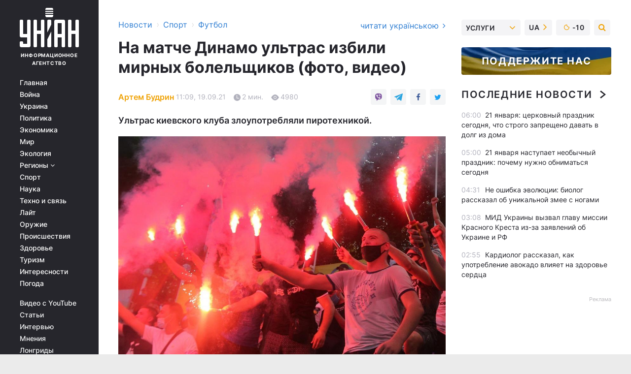

--- FILE ---
content_type: text/html; charset=UTF-8
request_url: https://sport.unian.net/football/na-matche-dinamo-ultras-izbili-mirnyh-bolelshchikov-foto-video-novosti-futbola-11549830.html
body_size: 33550
content:
    <!doctype html><html lang="ru"><head><meta charset="utf-8"><meta name="viewport" content="width=device-width, initial-scale=1.0, maximum-scale=2"><title>На матче Динамо ультрас избили мирных болельщиков (фото, видео)</title><meta name="description" content="Ультрас Динамо устроило драку на НСК Олимпийский из-за замечаний не жечь пиротехнику - смотреть фото и видео. Читайте чем завершился инцидент"/><meta name="keywords" content="Новости футбола, ультрас Динамо, Динамо Александрия, драка на НСК Олимпийский"/><meta name="theme-color" content="#28282d"><link rel="manifest" href="https://sport.unian.net/manifest.json"><link rel="shortcut icon" href="https://sport.unian.net/favicon.ico"/><meta property="fb:page_id" content="112821225446278"/><meta property="fb:app_id" content="1728296543975266"/><meta name="application-name" content="УНИАН"><meta name="apple-mobile-web-app-title" content="УНИАН"><meta name="apple-itunes-app" content="app-id=840099366, affiliate-data=ct=smartbannerunian"><link rel="mask-icon" href="https://sport.unian.net/images/safari-pinned-tab.svg" color="#28282d"><link rel="apple-touch-icon" href="https://sport.unian.net/images/apple-touch-icon.png"><link rel="apple-touch-icon" sizes="76x76" href="https://sport.unian.net/images/apple-touch-icon-76x76.png"><link rel="apple-touch-icon" sizes="120x120" href="https://sport.unian.net/images/apple-touch-icon-120x120.png"><link rel="apple-touch-icon" sizes="152x152" href="https://sport.unian.net/images/apple-touch-icon-152x152.png"><link rel="apple-touch-icon" sizes="180x180" href="https://sport.unian.net/images/apple-touch-icon-180x180.png"><link rel="preconnect" href="https://get.optad360.io/" crossorigin><link rel="preconnect" href="https://images.unian.net/" crossorigin><link rel="preconnect" href="https://membrana-cdn.media/" crossorigin><link rel="preconnect" href="https://www.googletagmanager.com/" crossorigin><link rel="preconnect" href="https://static.cloudflareinsights.com" crossorigin><link rel="preconnect" href="https://securepubads.g.doubleclick.net" crossorigin><link rel="preconnect" href="https://pagead2.googlesyndication.com/" crossorigin><link rel="dns-prefetch" href="https://i.ytimg.com/"><link rel="dns-prefetch" href="https://1plus1.video/"><link rel="dns-prefetch" href="https://ls.hit.gemius.pl"><link rel="dns-prefetch" href="https://jsc.idealmedia.io/"><link rel="dns-prefetch" href="https://gaua.hit.gemius.pl/"><link rel="dns-prefetch" href="https://cm.g.doubleclick.net/"><link rel="dns-prefetch" href="https://fonts.googleapis.com/"><link rel="dns-prefetch" href="https://ep2.adtrafficquality.google/"><link rel="dns-prefetch" href="https://ep1.adtrafficquality.google/"><meta property="og:image:width" content="620"><meta property="og:image:height" content="324"><meta property="og:image:type" content="image/jpeg"><meta property="og:url" content="https://sport.unian.net/football/na-matche-dinamo-ultras-izbili-mirnyh-bolelshchikov-foto-video-novosti-futbola-11549830.html"/><meta property="og:title" content="На матче Динамо ультрас избили мирных болельщиков (фото, видео)"/><meta property="og:description" content="Ультрас киевского клуба злоупотребляли пиротехникой."/><meta property="og:type" content="article"/><meta property="og:image" content="https://images.unian.net/photos/2021_09/thumb_files/620_324_1632037113-1980.jpg?1"/><meta property="og:published_time" content="2021-09-19T11:09:00+03:00"><meta property="og:modified_time" content="2023-04-19T18:10:21+03:00"><meta property="og:tag" content="Динамо Киев"><meta property="og:section" content="Футбол"><meta property="og:author:first_name" content="Артем"><meta property="og:author:last_name" content="Будрин"><meta name="twitter:card" content="summary_large_image"/><meta name="twitter:site" content="@unian"/><meta name="twitter:title" content="На матче Динамо ультрас избили мирных болельщиков (фото, видео)"/><meta name="twitter:description" content="Ультрас киевского клуба злоупотребляли пиротехникой."><meta name="twitter:creator" content="@unian"/><meta name="twitter:image" content="https://images.unian.net/photos/2021_09/thumb_files/1000_545_1632037113-1980.jpg?1"/><meta name="twitter:image:src" content="https://images.unian.net/photos/2021_09/thumb_files/1000_545_1632037113-1980.jpg?1"/><meta name="twitter:domain" content="www.unian.net"/><meta name="robots" content="index, follow, max-image-preview:large"><meta name="telegram:channel" content="@uniannet"><link rel="alternate" href="https://sport.unian.net/football/na-matche-dinamo-ultras-izbili-mirnyh-bolelshchikov-foto-video-novosti-futbola-11549830.html"
                  hreflang="ru"><link rel="alternate" href="https://sport.unian.ua/football/na-matchi-dinamo-ultras-pobili-mirnih-vbolivalnikiv-foto-video-novini-futbolu-11549833.html"
                  hreflang="uk"><meta name="rating" content="RTA-5042-1996-1400-1577-RTA"/><script>
        function loadVideoNts(url) {
            var script = document.createElement('script');
            script.async = true;
            script.src = url;
            document.head.appendChild(script);
        }
        function handleIntersection(entries, observer) {
            entries.forEach(function (entry) {
                if (entry.isIntersecting) {
                    var videoWrapper = entry.target;
                    observer.unobserve(videoWrapper);

                    window.notsyCmd = window.notsyCmd || [];
                    window.notsyCmd.push(function () {
                        window.notsyInit({
                            pageVersionAutodetect: true,
                            targeting: [['site_section', 'sport']]
                        });
                    });

                    videoWrapper.setAttribute('data-loaded', 'true');
                    observer.disconnect(); // Припиняємо спостереження, коли блок був досягнутий

                    // Завантажуємо скрипт після досягнення блока
                    loadVideoNts('https://cdn.membrana.media/uni/ym.js');
                }
            });
        }

        var options = {
            root: null,
            rootMargin: '0px',
            threshold: 0.1
        };

        var observerMembr = new IntersectionObserver(handleIntersection, options);

        document.addEventListener('DOMContentLoaded', function () {
            var videoWrapper = document.querySelector('.nts-video-wrapper:not([data-loaded])');
            if (videoWrapper) {
                observerMembr.observe(videoWrapper);
            }
        });

    </script><link rel="alternate" href="https://sport.unian.net/football/na-matche-dinamo-ultras-izbili-mirnyh-bolelshchikov-foto-video-novosti-futbola-11549830.html" hreflang="x-default"/><link href="https://sport.unian.net/football/na-matche-dinamo-ultras-izbili-mirnyh-bolelshchikov-foto-video-novosti-futbola-amp-11549830.html" rel="amphtml"><link rel="canonical" href="https://sport.unian.net/football/na-matche-dinamo-ultras-izbili-mirnyh-bolelshchikov-foto-video-novosti-futbola-11549830.html"><link rel="preload" as="font" type="font/woff" crossorigin="anonymous" href="https://sport.unian.net/build/assets/fonts/Inter/Inter-Bold.woff"><link rel="preload" as="font" type="font/woff" crossorigin="anonymous" href="https://sport.unian.net/build/assets/fonts/Inter/Inter-Medium.woff"><link rel="preload" as="font" type="font/woff" crossorigin="anonymous" href="https://sport.unian.net/build/assets/fonts/Inter/Inter-Regular.woff"><link rel="preload" as="font" type="font/woff" crossorigin="anonymous" href="https://sport.unian.net/build/assets/fonts/Inter/Inter-SemiBold.woff"><style id="top"> *{margin:0;padding:0}body{font-size:14px;line-height:1.5}html{font-family:sans-serif;-ms-text-size-adjust:100%;-webkit-text-size-adjust:100%;-webkit-tap-highlight-color:rgba(0,0,0,0)}[class*=" icon-"],[class^=icon-],html{-webkit-font-smoothing:antialiased}a,img{border:none;outline:none}*{box-sizing:border-box;-webkit-box-sizing:border-box;-moz-box-sizing:border-box}@media (max-width:1184px){.nano-mob>.nano-content-mob{position:absolute;overflow:scroll;overflow-x:hidden;right:0;bottom:0}.nano-mob>.nano-content-mob::-webkit-scrollbar{display:none}.has-scrollbar>.nano-content-mob::-webkit-scrollbar{display:block}.nano-mob>.nano-pane{display:none!important;background:rgba(0,0,0,.25);position:absolute;width:10px;right:0;top:0;bottom:0;visibility:hidden;opacity:.01;-webkit-transition:.2s;-moz-transition:.2s;-o-transition:.2s;transition:.2s;border-radius:5px}.nano-mob>.nano-pane>.nano-slider{display:none;background:#444;position:relative;margin:0 1px;border-radius:3px}}@media (min-width:1185px){.nano-mob>.nano-content{-moz-appearance:none}.hidden-lg{display:none!important}.nano:not(.nano-mob)>.nano-content{position:absolute;overflow:auto;overflow-x:hidden;top:0;right:-12px!important;bottom:0;left:0}}.app-banner{padding:12px 26px 12px 16px;max-width:240px;height:320px;position:relative;margin:0 auto}.app-banner__title{font-weight:700;font-size:24px;line-height:28px;color:#efa205;margin-bottom:8px}.app-banner__text{font-weight:500;font-size:16px;line-height:20px;color:#fff}.app-banner__bottom{position:absolute;bottom:0;display:flex;justify-content:space-between;width:100%;left:0;padding:12px 16px}.app-banner__btn{height:36px;width:calc(50% - 4px);border:2px solid #efa205;border-radius:8px;text-align:center;line-height:30px}</style><link rel="stylesheet" href="https://sport.unian.net/build/post.25f14eadfe90cdfe026eadb8063872ef.css"><style>
        .nts-video {width: 100%; height: calc(100vw / 16 * 9); max-height: 270px; margin: 10px auto; }
        .nts-video-wrapper {max-width: 670px;background: #383842;padding: 8px 16px 16px;border-radius: 4px;margin : 16px 0;overflow: hidden}
        .nts-video-label svg{margin-right: 8px;}
        .nts-video-label {font-weight: 600;font-size: 16px;line-height: 24px;align-self: start;letter-spacing: 0.08em;text-transform: uppercase;color: #B2B2BD;flex-start;align-items: center;
            display: flex;}

        @media (min-width: 1024px) {
            .nts-video {height: 360px; max-height: 360px;    margin-bottom: unset;}
        }
        @media (max-width: 1200px) {


        }

    </style><script type="application/ld+json">{"@context":"https:\/\/schema.org","@type":"ProfilePage","mainEntity":{"@type":"Person","name":"Артем Будрин","description":"Учится в Киевском национальном университете культуры и искусств. В журналистике - с 2018 года. Работал спортивным обозревателем и занимался публицистикой. В агентстве УНИАН - с 2021 года.","email":"a.budrin@unian.info","image":"https:\/\/images.unian.net\/photos\/2021_04\/thumb_files\/300_300_1619012870-8051.png","jobTitle":"Редактор сайта УНИАН","sameAs":["https:\/\/www.unian.ua\/editor\/artem-budrin","https:\/\/www.instagram.com\/artem_on11\/?igshid=YmMyMTA2M2Y%3D"],"url":"https:\/\/www.unian.net\/editor\/artem-budrin"}}</script><script type="application/ld+json">{"@context":"https:\/\/schema.org","@type":"NewsArticle","headline":"На матче Динамо ультрас избили мирных болельщиков (фото, видео)","description":"Ультрас киевского клуба злоупотребляли пиротехникой.","articleSection":"Футбол","inLanguage":"ru","isAccessibleForFree":true,"datePublished":"2021-09-19T11:09:00+03:00","dateModified":"2023-04-19T18:10:21+03:00","mainEntityOfPage":{"@type":"WebPage","@id":"https:\/\/sport.unian.net\/football\/na-matche-dinamo-ultras-izbili-mirnyh-bolelshchikov-foto-video-novosti-futbola-11549830.html"},"image":{"@type":"ImageObject","url":"https:\/\/images.unian.net\/photos\/2021_09\/thumb_files\/1200_0_1632037113-1980.jpg"},"publisher":{"@type":"Organization","name":"УНИАН","legalName":"Украинское независимое информационное агентство УНИАН","url":"https:\/\/www.unian.net\/","sameAs":["https:\/\/www.facebook.com\/uniannet\/","https:\/\/www.facebook.com\/UNIAN.ua","https:\/\/www.facebook.com\/unian.ukraine","https:\/\/www.facebook.com\/pogoda.unian\/","https:\/\/www.facebook.com\/devichnikunian\/","https:\/\/www.facebook.com\/starsunian\/","https:\/\/x.com\/unian","https:\/\/t.me\/uniannet","https:\/\/invite.viber.com\/?g2=AQA%2Fnf2OzxyI50pG6plG5XH2%2FokWAnOf0dNcAMevia2uE9z%2FYouMau7DjYf%2B06f1&lang=ru","https:\/\/www.youtube.com\/@unian","https:\/\/www.youtube.com\/@unian_tv","https:\/\/uk.wikipedia.org\/wiki\/%D0%A3%D0%9D%D0%86%D0%90%D0%9D","https:\/\/ru.wikipedia.org\/wiki\/%D0%A3%D0%9D%D0%98%D0%90%D0%9D","https:\/\/www.linkedin.com\/company\/96838031\/"],"foundingDate":1993,"logo":{"@type":"ImageObject","url":"https:\/\/sport.unian.net\/images\/unian_schema.png","width":95,"height":60},"address":{"@type":"PostalAddress","streetAddress":"ул. Кириловская 23","addressLocality":"Киев","postalCode":"01001","addressCountry":"UA"},"contactPoint":{"@type":"ContactPoint","email":"unian.headquoters@unian.net","telephone":"+38-044-498-07-60","contactType":"headquoters","areaServed":"UA","availableLanguage":["uk-UA","ru-UA","en-UA"]}},"author":{"@type":"Person","name":"Артем Будрин","description":"Учится в Киевском национальном университете культуры и искусств. В журналистике - с 2018 года. Работал спортивным обозревателем и занимался публицистикой. В агентстве УНИАН - с 2021 года.","email":"a.budrin@unian.info","image":"https:\/\/images.unian.net\/photos\/2021_04\/thumb_files\/300_300_1619012870-8051.png","jobTitle":"Редактор сайта УНИАН","sameAs":["https:\/\/www.unian.ua\/editor\/artem-budrin","https:\/\/www.instagram.com\/artem_on11\/?igshid=YmMyMTA2M2Y%3D"],"url":"https:\/\/www.unian.net\/editor\/artem-budrin"},"articleBody":"Ультрас киевского Динамо \/ фото УНИАН\r\n\r\n\r\nНа трибунах НСК \"Олимпийский\" во время поединка 8-го тура чемпионата Украины между \"Динамо\" и \"Александрией\" произошла драка между фанатами.\r\n\r\nОбычные зрители сделали замечание ультрасам, чтобы те не жгли пиротехнику, ведь от дыма сложно дышать детям. Ультрас после замечаний перелезли забор и устроили драку: одному мужчине даже разбили нос.\r\n\r\nВпрочем, вовремя вмешались сотрудники правоохранительных органов. Они \"потушили\" конфликт, параллельно препятствуя группам людей, которые пытались перелезть через забор с других секторов для участия в драке.\r\n\r\n\"WBC Ультрас Динамо\" - это Ваша беда, ФК \"Динамо\" Киев - шакалы, которые бросаются на болельщиков с детьми. А главное почему??? Из-за замечания: чтобы не жгли файеры, через которые детям нечем дышать.... В итоге: избитые родители и испуганные дети, которые больше на матче любимого клуба ни ногой. Спасибо, ультрас. Спасибо НСК \"Олимпийский\" за нашу \"безопасность\", - написала в Фейсбук после матча одна из болельщиц.\r\n\r\nОтметим, что из сектора ультрас \"Динамо\" были слышны возгласы и брань: \"А нам все по х*ю, мы еб***тые\"!.\r\n\r\nТакже один из мирных болельщиков дал для Tribuna комментарий:\r\n\r\n\"Из 4-5 человек с нашей стороны у одного перелом руки со смещением и перелом носа у другого, у остальных - синяки на корпусе и ногах. Били стадом за вежливое замечание не жечь дымовые шашки, потому что детям нечем было дышать. Также толкали женщин. Дети целые, но испуганные и на футбол больше идти не хотят. Их отвела в сторону и наверх одна из мам, которая присутствовала вчера. Относительно безопасности на стадионе, все очень досадно - стюарды никак не отреагировали, а полиция прибыла через 7-9 минут\".\r\n\r\n\nКресла в пятнах крови\r\n\r\n\r\n\nЖертва драки\r\n\r\n\r\n\nЖенщина с коляской, которая едва успела скрыться с места драки\r\n\r\n\r\n\r\n\r\nЧитайте также\"Вам тут не рады\": ультрас Динамо поиздевались над баннерами Шахтера в сердце Киева (фото)\n\r\n\r\nВас также могут заинтересовать новости:\r\n\r\n\nФанаты Динамо на матче УПЛ вывесили баннер в адрес Шахтера и устроили стычку со стюардами (фото, видео)\n\r\n\tОдесские фанаты атаковали автобус с футболистами Черноморца (видео)\n\r\n\tНе доиграли матч: во Франции фанаты выбежали на поле и устроили побоище (фото, видео)"}</script><script type="application/ld+json">{"@context":"https:\/\/schema.org","@type":"BreadcrumbList","itemListElement":[{"@type":"ListItem","position":1,"item":{"@id":"https:\/\/www.unian.net\/","name":"Новости"}},{"@type":"ListItem","position":2,"item":{"@id":"https:\/\/sport.unian.net\/","name":"Спорт"}},{"@type":"ListItem","position":3,"item":{"@id":"https:\/\/sport.unian.net\/football","name":"Футбол"}},{"@type":"ListItem","position":4,"item":{"@id":"https:\/\/sport.unian.net\/football\/na-matche-dinamo-ultras-izbili-mirnyh-bolelshchikov-foto-video-novosti-futbola-11549830.html","name":"На матче Динамо ультрас избили мирных болельщиков (фото, видео)"}}]}</script><script type="application/ld+json">{"@context":"https:\/\/schema.org","@type":"SoftwareApplication","name":"УНИАН","operatingSystem":"iOS 13.0 or later","applicationCategory":"BusinessApplication","offers":{"@type":"Offer","price":"0","priceCurrency":"USD"}}</script><script type="application/ld+json">{"@context":"https:\/\/schema.org","@type":"SoftwareApplication","name":"УНИАН","operatingSystem":"ANDROID","applicationCategory":"BusinessApplication","offers":{"@type":"Offer","price":"0","priceCurrency":"USD"}}</script><script type="application/ld+json">{"@context":"https:\/\/schema.org","@type":"Organization","name":"УНИАН","legalName":"Украинское независимое информационное агентство УНИАН","url":"https:\/\/www.unian.net\/","sameAs":["https:\/\/www.facebook.com\/uniannet\/","https:\/\/www.facebook.com\/UNIAN.ua","https:\/\/www.facebook.com\/unian.ukraine","https:\/\/www.facebook.com\/pogoda.unian\/","https:\/\/www.facebook.com\/devichnikunian\/","https:\/\/www.facebook.com\/starsunian\/","https:\/\/x.com\/unian","https:\/\/t.me\/uniannet","https:\/\/invite.viber.com\/?g2=AQA%2Fnf2OzxyI50pG6plG5XH2%2FokWAnOf0dNcAMevia2uE9z%2FYouMau7DjYf%2B06f1&lang=ru","https:\/\/www.youtube.com\/@unian","https:\/\/www.youtube.com\/@unian_tv","https:\/\/uk.wikipedia.org\/wiki\/%D0%A3%D0%9D%D0%86%D0%90%D0%9D","https:\/\/ru.wikipedia.org\/wiki\/%D0%A3%D0%9D%D0%98%D0%90%D0%9D","https:\/\/www.linkedin.com\/company\/96838031\/"],"foundingDate":1993,"logo":{"@type":"ImageObject","url":"https:\/\/sport.unian.net\/images\/unian_schema.png","width":95,"height":60},"address":{"@type":"PostalAddress","streetAddress":"ул. Кириловская 23","addressLocality":"Киев","postalCode":"01001","addressCountry":"UA"},"contactPoint":{"@type":"ContactPoint","email":"unian.headquoters@unian.net","telephone":"+38-044-498-07-60","contactType":"headquoters","areaServed":"UA","availableLanguage":["uk-UA","ru-UA","en-UA"]}}</script><script type="application/ld+json">{"@context":"https:\/\/schema.org","@type":"NewsMediaOrganization","name":"УНИАН","legalName":"Украинское независимое информационное агентство УНИАН","url":"https:\/\/www.unian.net\/","sameAs":["https:\/\/www.facebook.com\/uniannet\/","https:\/\/www.facebook.com\/UNIAN.ua","https:\/\/www.facebook.com\/unian.ukraine","https:\/\/www.facebook.com\/pogoda.unian\/","https:\/\/www.facebook.com\/devichnikunian\/","https:\/\/www.facebook.com\/starsunian\/","https:\/\/x.com\/unian","https:\/\/t.me\/uniannet","https:\/\/invite.viber.com\/?g2=AQA%2Fnf2OzxyI50pG6plG5XH2%2FokWAnOf0dNcAMevia2uE9z%2FYouMau7DjYf%2B06f1&lang=ru","https:\/\/www.youtube.com\/@unian","https:\/\/www.youtube.com\/@unian_tv","https:\/\/uk.wikipedia.org\/wiki\/%D0%A3%D0%9D%D0%86%D0%90%D0%9D","https:\/\/ru.wikipedia.org\/wiki\/%D0%A3%D0%9D%D0%98%D0%90%D0%9D","https:\/\/www.linkedin.com\/company\/96838031\/"],"foundingDate":1993,"logo":{"@type":"ImageObject","url":"https:\/\/sport.unian.net\/images\/unian_schema.png","width":95,"height":60},"address":{"@type":"PostalAddress","streetAddress":"ул. Кириловская 23","addressLocality":"Киев","postalCode":"01001","addressCountry":"UA"},"contactPoint":{"@type":"ContactPoint","email":"unian.headquoters@unian.net","telephone":"+38-044-498-07-60","contactType":"headquoters","areaServed":"UA","availableLanguage":["uk-UA","ru-UA","en-UA"]}}</script><script type="application/ld+json">{"@context":"https:\/\/schema.org","@type":"WebSite","name":"Украинское независимое информационное агентство УНИАН","alternateName":"УНИАН","url":"https:\/\/www.unian.net\/","potentialAction":{"@type":"SearchAction","target":"https:\/\/www.unian.net\/search?q={search_term_string}","query-input":"required name=search_term_string"},"author":{"@type":"NewsMediaOrganization","name":"УНИАН","legalName":"Украинское независимое информационное агентство УНИАН","url":"https:\/\/www.unian.net\/","sameAs":["https:\/\/www.facebook.com\/uniannet\/","https:\/\/www.facebook.com\/UNIAN.ua","https:\/\/www.facebook.com\/unian.ukraine","https:\/\/www.facebook.com\/pogoda.unian\/","https:\/\/www.facebook.com\/devichnikunian\/","https:\/\/www.facebook.com\/starsunian\/","https:\/\/x.com\/unian","https:\/\/t.me\/uniannet","https:\/\/invite.viber.com\/?g2=AQA%2Fnf2OzxyI50pG6plG5XH2%2FokWAnOf0dNcAMevia2uE9z%2FYouMau7DjYf%2B06f1&lang=ru","https:\/\/www.youtube.com\/@unian","https:\/\/www.youtube.com\/@unian_tv","https:\/\/uk.wikipedia.org\/wiki\/%D0%A3%D0%9D%D0%86%D0%90%D0%9D","https:\/\/ru.wikipedia.org\/wiki\/%D0%A3%D0%9D%D0%98%D0%90%D0%9D","https:\/\/www.linkedin.com\/company\/96838031\/"],"foundingDate":1993,"logo":{"@type":"ImageObject","url":"https:\/\/sport.unian.net\/images\/unian_schema.png","width":95,"height":60},"address":{"@type":"PostalAddress","streetAddress":"ул. Кириловская 23","addressLocality":"Киев","postalCode":"01001","addressCountry":"UA"},"contactPoint":{"@type":"ContactPoint","email":"unian.headquoters@unian.net","telephone":"+38-044-498-07-60","contactType":"headquoters","areaServed":"UA","availableLanguage":["uk-UA","ru-UA","en-UA"]}},"creator":{"@type":"NewsMediaOrganization","name":"УНИАН","legalName":"Украинское независимое информационное агентство УНИАН","url":"https:\/\/www.unian.net\/","sameAs":["https:\/\/www.facebook.com\/uniannet\/","https:\/\/www.facebook.com\/UNIAN.ua","https:\/\/www.facebook.com\/unian.ukraine","https:\/\/www.facebook.com\/pogoda.unian\/","https:\/\/www.facebook.com\/devichnikunian\/","https:\/\/www.facebook.com\/starsunian\/","https:\/\/x.com\/unian","https:\/\/t.me\/uniannet","https:\/\/invite.viber.com\/?g2=AQA%2Fnf2OzxyI50pG6plG5XH2%2FokWAnOf0dNcAMevia2uE9z%2FYouMau7DjYf%2B06f1&lang=ru","https:\/\/www.youtube.com\/@unian","https:\/\/www.youtube.com\/@unian_tv","https:\/\/uk.wikipedia.org\/wiki\/%D0%A3%D0%9D%D0%86%D0%90%D0%9D","https:\/\/ru.wikipedia.org\/wiki\/%D0%A3%D0%9D%D0%98%D0%90%D0%9D","https:\/\/www.linkedin.com\/company\/96838031\/"],"foundingDate":1993,"logo":{"@type":"ImageObject","url":"https:\/\/sport.unian.net\/images\/unian_schema.png","width":95,"height":60},"address":{"@type":"PostalAddress","streetAddress":"ул. Кириловская 23","addressLocality":"Киев","postalCode":"01001","addressCountry":"UA"},"contactPoint":{"@type":"ContactPoint","email":"unian.headquoters@unian.net","telephone":"+38-044-498-07-60","contactType":"headquoters","areaServed":"UA","availableLanguage":["uk-UA","ru-UA","en-UA"]}},"publisher":{"@type":"NewsMediaOrganization","name":"УНИАН","legalName":"Украинское независимое информационное агентство УНИАН","url":"https:\/\/www.unian.net\/","sameAs":["https:\/\/www.facebook.com\/uniannet\/","https:\/\/www.facebook.com\/UNIAN.ua","https:\/\/www.facebook.com\/unian.ukraine","https:\/\/www.facebook.com\/pogoda.unian\/","https:\/\/www.facebook.com\/devichnikunian\/","https:\/\/www.facebook.com\/starsunian\/","https:\/\/x.com\/unian","https:\/\/t.me\/uniannet","https:\/\/invite.viber.com\/?g2=AQA%2Fnf2OzxyI50pG6plG5XH2%2FokWAnOf0dNcAMevia2uE9z%2FYouMau7DjYf%2B06f1&lang=ru","https:\/\/www.youtube.com\/@unian","https:\/\/www.youtube.com\/@unian_tv","https:\/\/uk.wikipedia.org\/wiki\/%D0%A3%D0%9D%D0%86%D0%90%D0%9D","https:\/\/ru.wikipedia.org\/wiki\/%D0%A3%D0%9D%D0%98%D0%90%D0%9D","https:\/\/www.linkedin.com\/company\/96838031\/"],"foundingDate":1993,"logo":{"@type":"ImageObject","url":"https:\/\/sport.unian.net\/images\/unian_schema.png","width":95,"height":60},"address":{"@type":"PostalAddress","streetAddress":"ул. Кириловская 23","addressLocality":"Киев","postalCode":"01001","addressCountry":"UA"},"contactPoint":{"@type":"ContactPoint","email":"unian.headquoters@unian.net","telephone":"+38-044-498-07-60","contactType":"headquoters","areaServed":"UA","availableLanguage":["uk-UA","ru-UA","en-UA"]}},"datePublished":"2026-01-21T06:19:13+02:00","dateModified":"2026-01-21T06:19:13+02:00","inLanguage":"ru"}</script><link href="https://www.googletagmanager.com/gtag/js?id=G-TECJ2YKWSJ" rel="preload" as="script"><script async src="https://www.googletagmanager.com/gtag/js?id=G-TECJ2YKWSJ"></script><script>window.dataLayer = window.dataLayer || [];function gtag(){dataLayer.push(arguments);}gtag('js', new Date());gtag('config', 'G-TECJ2YKWSJ');</script><script>(function(w,d,s,l,i){w[l]=w[l]||[];w[l].push({'gtm.start':new Date().getTime(),event:'gtm.js'});var f=d.getElementsByTagName(s)[0],j=d.createElement(s),dl=l!='dataLayer'?'&l='+l:'';j.async=true;j.src='https://www.googletagmanager.com/gtm.js?id='+i+dl;f.parentNode.insertBefore(j,f);})(window,document,'script','dataLayer','GTM-N24V2BL');</script></head><body class="home" data-infinite-scroll=""><div id="page_content" class="container main-wrap" data-page="1" data-page-max="50"><div class="main-column row m-0"><div class="col-lg-2 col-sm-12 prl0"><div class="main-menu"><div class="main-menu__content nano"><div class="nano-content"><div class="inside-nano-content"><a href="javascript:void(0);" id="trigger" class="menu-trigger hidden-lg" aria-label="menu"></a><div class="main-menu__logo"><a href="https://www.unian.net/"><img src="https://sport.unian.net/images/unian-logo.svg" alt="Информационное агентство" width="120" height="80"/><div class="main-menu__logo-text">Информационное агентство</div></a></div><div class="hidden-lg main-menu__search"><div class="header-search__toggle hidden-lg" style="width: 15px; height: 19px"><i class="fa fa-search"></i></div><form method="GET" action="https://www.unian.net/search" class="header-search__form disactive"><div class="header-search__close hidden-lg">+</div><input type="text" name="q" aria-label="search" class="header-search__input" placeholder=" "/><input type="hidden" name="token" value="1348564144"/><button type="submit" class="header-search__button" aria-label="search"><i class="fa fa-search"></i></button></form></div><nav class="main-menu__nav mp-menu nano nano-mob" id="mp-menu"><div class="main-menu__close hidden-lg">+</div><div class="nano-content nano-content-mob"><div class="mp-level main-menu__list"><ul><li class="main-menu__item"><a href="https://www.unian.net/">Главная</a></li><li class="main-menu__item"><a href="https://www.unian.net/war">Война</a></li><li class="main-menu__item"><a href="https://www.unian.net/society">Украина</a></li><li class="main-menu__item"><a href="https://www.unian.net/politics">Политика</a></li><li class="main-menu__item"><a href="https://www.unian.net/economics">Экономика</a></li><li class="main-menu__item"><a href="https://www.unian.net/world">Мир</a></li><li class="main-menu__item"><a href="https://www.unian.net/ecology">Экология</a></li><li class="main-menu__item has-submenu"><a href="javascript:void(0);">Регионы <i class="fa fa-angle-down"></i></a><div class="sub-level main-menu__sub-list"><ul><li><a href="https://www.unian.net/kyiv">Киев</a></li><li><a href="https://www.unian.net/lvov">Львов</a></li><li><a href="https://www.unian.net/dnepropetrovsk">Днепр</a></li><li><a href="https://www.unian.net/kharkiv">Харьков</a></li><li><a href="https://www.unian.net/odessa">Одесса</a></li></ul></div></li><li class="main-menu__item"><a href="https://sport.unian.net/">Спорт</a></li><li class="main-menu__item"><a href="https://www.unian.net/science">Наука</a></li><li class="main-menu__item"><a href="https://www.unian.net/techno">Техно и связь</a></li><li class="main-menu__item"><a href="https://www.unian.net/lite">Лайт</a></li><li class="main-menu__item"><a href="https://www.unian.net/weapons">Оружие</a></li><li class="main-menu__item"><a href="https://www.unian.net/incidents">Происшествия</a></li><li class="main-menu__item"><a href="https://health.unian.net/">Здоровье</a></li><li class="main-menu__item"><a href="https://www.unian.net/tourism">Туризм</a></li><li class="main-menu__item"><a href="https://www.unian.net/curiosities">Интересности</a></li><li class="main-menu__item"><a href="https://pogoda.unian.net">Погода</a></li></ul></div><div class="main-menu__services main-menu__list"><ul><li class="main-menu__item"><a href="https://sport.unian.net/video-youtube">Видео с YouTube</a></li><li class="main-menu__item"><a href="https://www.unian.net/detail/publications">Статьи</a></li><li class="main-menu__item"><a href="https://www.unian.net/detail/interviews">Интервью</a></li><li class="main-menu__item"><a href="https://www.unian.net/detail/opinions">Мнения</a></li><li class="main-menu__item"><a href="https://www.unian.net/longrids">Лонгриды</a></li><li class="main-menu__item hidden-lg"><a href="https://www.unian.net/static/press/live">Пресс-центр</a></li><li class="main-menu__item has-submenu hidden-lg"><a href="javascript:void(0);">Услуги<i class="fa fa-angle-down"></i></a><div class="sub-level main-menu__sub-list"><ul><li><a href="https://www.unian.net/static/advertising/advert">Реклама на сайте</a></li><li><a href="https://www.unian.net/static/press/about">Пресс-центр</a></li><li><a href="https://photo.unian.net/">Фотобанк</a></li><li><a href="https://www.unian.net/static/monitoring/about">Мониторинг СМИ</a></li><li><a href="https://www.unian.net/static/subscription/products">Подписка на новости</a></li></ul></div></li></ul></div><div class="main-menu__services main-menu__list"><ul><li class="main-menu__item"><a href="https://www.unian.net/news/archive">Архив</a></li><li class="main-menu__item "><a href="https://www.unian.net/vacancy">Вакансии</a></li><li class="main-menu__item"><a href="https://www.unian.net/static/contacts">Контакты</a></li></ul></div></div></nav></div></div></div><div id="M473096ScriptRootC1436947" class="ideal-story" data-attribute="https://jsc.idealmedia.io/u/n/unian.net.1436947.js"></div></div></div><div class="col-lg-10 col-sm-12"><div class=" hot-news--negative"  ></div><div  class="running-line--negative"></div><div class="content-column"
											><div id="block_left_column_content" class="left-column sm-w-100"
																					 data-ajax-url="https://sport.unian.net/football/na-matche-dinamo-ultras-izbili-mirnyh-bolelshchikov-foto-video-novosti-futbola-11549830.html"
																	><div class=" infinity-item"
         data-url="https://sport.unian.net/football/na-matche-dinamo-ultras-izbili-mirnyh-bolelshchikov-foto-video-novosti-futbola-11549830.html"
         data-title="На матче Динамо ультрас избили мирных болельщиков (фото, видео)"
         data-io-article-url="https://sport.unian.net/football/na-matche-dinamo-ultras-izbili-mirnyh-bolelshchikov-foto-video-novosti-futbola-11549830.html"
         data-prev-url="https://sport.unian.net/football"
    ><div class="article "><div class="top-bredcr "><div class="breadcrumbs"><ol vocab="https://schema.org/" typeof="BreadcrumbList"><li property="itemListElement" typeof="ListItem"><a property="item" typeof="WebPage"
               href="//www.unian.net/detail/all_news"><span
                        property="name">  Новости</span></a><meta property="position" content="1"></li><li><span>›</span></li><li property="itemListElement" typeof="ListItem"><a property="item" typeof="WebPage"
                       href="https://sport.unian.net/"><span property="name">  Спорт</span></a><meta property="position" content="2"></li><li><span>›</span></li><li property="itemListElement" typeof="ListItem"><a property="item" typeof="WebPage"
                   href="https://sport.unian.net/football"><span
                            property="name">  Футбол</span></a><meta property="position" content="3"></li></ol></div><a href="https://sport.unian.ua/football/na-matchi-dinamo-ultras-pobili-mirnih-vbolivalnikiv-foto-video-novini-futbolu-11549833.html" rel="alternate" hreflang="uk" class="other-lang ">
                                   читати українською
                                                                <i class="fa fa-angle-right"></i></a></div><h1>На матче Динамо ультрас избили мирных болельщиков (фото, видео)</h1><div class="article__info    "><div><p class="article__author--bottom    "><a href="https://www.unian.net/editor/artem-budrin" class="article__author-name">
                                                                                                                                        Артем Будрин
                                                            </a></p><div class="article__info-item time ">11:09, 19.09.21</div><span class="article__info-item comments"><i class="unian-read"></i>
                                2 мин.
                            </span><span class="article__info-item views"><i class="unian-eye"></i><span id="js-views-11549830"></span><script>
    function CreateRequest() {
        var Request = false;

        if (window.XMLHttpRequest) {
            //Gecko-совместимые браузеры, Safari, Konqueror
            Request = new XMLHttpRequest();
        } else if (window.ActiveXObject) {
            //Internet explorer
            try {
                Request = new ActiveXObject("Microsoft.XMLHTTP");
            } catch (CatchException) {
                Request = new ActiveXObject("Msxml2.XMLHTTP");
            }
        }

        if (!Request) {
            return null;
        }

        return Request;
    }

    /*
        Функция посылки запроса к файлу на сервере
        r_method  - тип запроса: GET или POST
        r_path    - путь к файлу
        r_args    - аргументы вида a=1&b=2&c=3...
        r_handler - функция-обработчик ответа от сервера
    */
    function SendRequest(r_method, r_path, r_args, r_handler) {
        //Создаём запрос
        var Request = CreateRequest();

        //Проверяем существование запроса еще раз
        if (!Request) {
            return;
        }

        //Назначаем пользовательский обработчик
        Request.onreadystatechange = function() {
            //Если обмен данными завершен
            if (Request.readyState == 4) {
                if (Request.status == 200) {
                    //Передаем управление обработчику пользователя
                    r_handler(Request);
                }
            }
        }

        //Проверяем, если требуется сделать GET-запрос
        if (r_method.toLowerCase() == "get" && r_args.length > 0)
            r_path += "?" + r_args;

        //Инициализируем соединение
        Request.open(r_method, r_path, true);

        if (r_method.toLowerCase() == "post") {
            //Если это POST-запрос

            //Устанавливаем заголовок
            Request.setRequestHeader("Content-Type","application/x-www-form-urlencoded; charset=utf-8");
            //Посылаем запрос
            Request.send(r_args);
        } else {
            //Если это GET-запрос
            Request.responseType = 'json';
            //Посылаем нуль-запрос
            Request.send(null);
        }
    }

    //Создаем функцию обработчик
    var Handler = function(Request) {
        document.getElementById("js-views-11549830").innerHTML = ' ' + Request.response.views;
    }

    //Отправляем запрос
    SendRequest("GET", '/ajax/views/11549830', "", Handler);
</script></span></div><div class="article-shares " data-url="https://sport.unian.net/football/na-matche-dinamo-ultras-izbili-mirnyh-bolelshchikov-foto-video-novosti-futbola-11549830.html"><div class="social-likes"><a href="viber://forward?text=https://sport.unian.net/football/na-matche-dinamo-ultras-izbili-mirnyh-bolelshchikov-foto-video-novosti-futbola-11549830.html" class="vb" rel="nofollow noopener"><i class="unian-viber"></i></a><a href="https://telegram.me/share/url?url=https://sport.unian.net/football/na-matche-dinamo-ultras-izbili-mirnyh-bolelshchikov-foto-video-novosti-futbola-11549830.html" class="tg" rel="nofollow noopener"><i class="unian-telegramm"></i></a><a href="https://www.facebook.com/sharer.php?u=https://sport.unian.net/football/na-matche-dinamo-ultras-izbili-mirnyh-bolelshchikov-foto-video-novosti-futbola-11549830.html" class="fb" rel="nofollow noopener"><i class="fa fa-facebook"></i></a><a href="https://twitter.com/share?&url=https://sport.unian.net/football/na-matche-dinamo-ultras-izbili-mirnyh-bolelshchikov-foto-video-novosti-futbola-11549830.html&text=На матче Динамо ультрас избили мирных болельщиков (фото, видео)" class="tw" rel="nofollow noopener"><i class="fa fa-twitter"></i></a></div></div></div><p class="article__like-h2">Ультрас киевского клуба злоупотребляли пиротехникой.</p><div class="article-text  "><div class="photo_block"><img alt="Ультрас киевского Динамо / фото УНИАН" data-height="800" data-width="1200" src="[data-uri]" title="Ультрас киевского Динамо / фото УНИАН" width="774" height="516" data-src="https://images.unian.net/photos/2021_09/1632037113-1980.jpg?0.7109232045893514" class="lazy"><div class="subscribe_photo_text">Ультрас киевского Динамо / фото УНИАН</div></div><p>На трибунах НСК "Олимпийский" во время <a href="https://sport.unian.net/football/pomogli-var-i-penalti-dinamo-na-97-y-minute-vyrvalo-pobedu-nad-aleksandriey-novosti-futbola-11549680.html" target="_blank">поединка 8-го тура чемпионата Украины между "Динамо" и "Александрией"</a> произошла драка между фанатами.</p><p>Обычные зрители сделали замечание ультрасам, чтобы те не жгли пиротехнику, ведь от дыма сложно дышать детям. Ультрас после замечаний перелезли забор и устроили драку: одному мужчине даже разбили нос.</p><p>Впрочем, вовремя вмешались сотрудники правоохранительных органов. Они "потушили" конфликт, параллельно препятствуя группам людей, которые пытались перелезть через забор с других секторов для участия в драке.</p><div><div class="nts-video-wrapper"><div class="nts-video-label"><svg xmlns="http://www.w3.org/2000/svg" width="24" height="24" viewbox="0 0 24 24" fill="none"><path d="M17 12L9 16L9 8L17 12Z" fill="#B2B2BD"></path><rect x="0.5" y="0.5" width="23" height="23" rx="11.5" stroke="#B2B2BD"></rect></svg>Видео дня</div><div class="nts-video UNI_VIDEO"></div></div></div><p>"WBC Ультрас Динамо" - это Ваша беда, ФК "Динамо" Киев - шакалы, которые бросаются на болельщиков с детьми. А главное почему??? Из-за замечания: чтобы не жгли файеры, через которые детям нечем дышать.... В итоге: избитые родители и испуганные дети, которые больше на матче любимого клуба ни ногой. Спасибо, ультрас. Спасибо НСК "Олимпийский" за нашу "безопасность", - написала в <a href="https://www.facebook.com/story.php?story_fbid=1695457553982268&amp;id=100005541188563" target="_blank" rel="nofollow noopener">Фейсбук</a> после матча одна из болельщиц.</p><p>Отметим, что из сектора ультрас "Динамо" были слышны возгласы и брань: "А нам все по х*ю, мы еб***тые"!.</p><p>Также один из мирных болельщиков дал для <a href="https://ua.tribuna.com/football/1101351005-bolelshhik-o-drake-na-olimpijskom-styuardy-nikak-ne-otreagirovali-a-po.html" target="_blank" rel="nofollow noopener">Tribuna</a> комментарий:</p><p>"Из 4-5 человек с нашей стороны у одного перелом руки со смещением и перелом носа у другого, у остальных - синяки на корпусе и ногах. Били стадом за вежливое замечание не жечь дымовые шашки, потому что детям нечем было дышать. Также толкали женщин. Дети целые, но испуганные и на футбол больше идти не хотят. Их отвела в сторону и наверх одна из мам, которая присутствовала вчера. Относительно безопасности на стадионе, все очень досадно - стюарды никак не отреагировали, а полиция прибыла через 7-9 минут".</p><div class="photo_block"><img alt="Кресла в пятнах крови" data-height="720" data-width="960" src="[data-uri]" title="Кресла в пятнах крови" width="619" height="464" data-src="https://images.unian.net/photos/2021_09/1632038318-3163.jpg?0.7916976696466622" class="lazy"><div class="subscribe_photo_text">Кресла в пятнах крови</div></div><div class="photo_block"><img alt="Жертва драки" data-height="584" data-width="1200" src="[data-uri]" title="Жертва драки" width="774" height="376" data-src="https://images.unian.net/photos/2021_09/1632038532-6835.png?0.7478683075429031" class="lazy"><div class="subscribe_photo_text">Жертва драки</div></div><div class="photo_block" data-photo-bank-link=""><img alt="Женщина с коляской, которая едва успела скрыться с места драки" data-height="751" data-width="1200" src="[data-uri]" title="Женщина с коляской, которая едва успела скрыться с места драки" width="774" height="484" data-src="https://images.unian.net/photos/2021_09/1632038530-4956.png?0.2003950040929936" class="lazy"><div class="subscribe_photo_text">Женщина с коляской, которая едва успела скрыться с места драки</div></div><div id="media_1632037036622_box"><iframe allow="accelerometer; autoplay; clipboard-write; encrypted-media; gyroscope; picture-in-picture" allowfullscreen="" frameborder="0" height="420px" src="https://www.youtube.com/embed/y0gvr1AjG7w" title="YouTube video player" width="100%"></iframe></div><h2><a target="_blank" class="read-also" data-src="https://images.unian.net/photos/2021_07/thumb_files/220_140_1626431761-5799.jpg" href="https://sport.unian.net/football/vam-tut-ne-rady-ultras-dinamo-poizdevalis-s-bannerov-shahtera-v-serdce-kieva-novosti-futbola-11484385.html?utm_source=unian&amp;utm_medium=related_news&amp;utm_campaign=related_news_in_post"><span class="read-also-text">Читайте также</span><span class="read-also-info">"Вам тут не рады": ультрас Динамо поиздевались над баннерами Шахтера в сердце Киева (фото)</span></a></h2><h2>Вас также могут заинтересовать новости:</h2><ul><li><a href="https://sport.unian.net/football/fanaty-dinamo-na-matche-upl-vyvesili-banner-v-adres-shahtera-i-ustroili-potasovku-so-styuardami-foto-video-novosti-futbola-11500177.html?utm_source=unian&amp;utm_medium=read_more_news&amp;utm_campaign=read_more_news_in_post" target="_blank">Фанаты Динамо на матче УПЛ вывесили баннер в адрес Шахтера и устроили стычку со стюардами (фото, видео)</a></li><li><a href="https://sport.unian.net/football/odesskie-fanaty-atakovali-avtobus-s-futbolistami-chernomorca-video-novosti-futbola-11526547.html?utm_source=unian&amp;utm_medium=read_more_news&amp;utm_campaign=read_more_news_in_post" target="_blank">Одесские фанаты атаковали автобус с футболистами Черноморца (видео)</a></li><li><a href="https://sport.unian.net/football/ne-doigrali-match-vo-francii-fanaty-vybezhali-na-pole-i-ustroili-poboishche-foto-video-novosti-futbola-11521357.html?utm_source=unian&amp;utm_medium=read_more_news&amp;utm_campaign=read_more_news_in_post" target="_blank">Не доиграли матч: во Франции фанаты выбежали на поле и устроили побоище (фото, видео)</a></li></ul></div><div class="article__tags "><a href="https://www.unian.net/tag/nsk-olimpiyskiy" data-gtm-click data-gtm-action="Click"
                                       data-gtm-type="Tags" data-gtm-text="НСК Олимпийский"
                                       class="article__tag  ">НСК Олимпийский</a><a href="https://www.unian.net/tag/dinamo-kiev" data-gtm-click data-gtm-action="Click"
                                       data-gtm-type="Tags" data-gtm-text="Динамо Киев"
                                       class="article__tag  ">Динамо Киев</a></div><a href="https://donate.unian.net" class="support-post"><span class="support-post__text">Помогите проекту</span><span class="support-post__btn">Поддержите нас</span></a><div class="article-bottom  "><div class="social-btn-bottom"><a href="https://t.me/uniannet" class="social-btn-bottom__item tg"
       target="_blank" rel="nofollow noopener"><i class="unian-telegramm"></i><span>Читать УНИАН в Telegram</span></a><a href="https://invite.viber.com/?g2=AQA%2Fnf2OzxyI50pG6plG5XH2%2FokWAnOf0dNcAMevia2uE9z%2FYouMau7DjYf%2B06f1&lang=ru"
       target="_blank" rel="nofollow noopener" class="social-btn-bottom__item vb"><svg xmlns="http://www.w3.org/2000/svg" width="16" height="16" viewBox="0 0 16 16" fill="none"><path d="M8.41685 12.2214C8.17554 12.524 7.71972 12.4857 7.71972 12.4857C4.40261 11.6391 3.51396 8.27953 3.51396 8.27953C3.51396 8.27953 3.47566 7.8275 3.77826 7.58233L4.3758 7.10732C4.67457 6.87747 4.86226 6.32202 4.55966 5.77805C4.39112 5.47542 4.05405 4.93528 3.80508 4.59435C3.54078 4.23425 2.92792 3.49875 2.92409 3.49492C2.62915 3.14249 2.19248 3.06205 1.73284 3.29955C1.73284 3.29955 1.72901 3.30338 1.72518 3.30338C1.28851 3.54855 0.88249 3.878 0.503283 4.29555L0.495623 4.30321C0.212174 4.64414 0.0474681 4.98125 0.00916379 5.3107C0.00150347 5.349 -0.00232792 5.3988 0.00150258 5.45626C-0.00232792 5.60183 0.0206558 5.74357 0.0666204 5.88531L0.0819421 5.8968C0.223666 6.40629 0.583721 7.25289 1.36129 8.66644C1.8669 9.58199 2.384 10.3481 2.89727 10.9917C3.1654 11.3326 3.47183 11.6812 3.82423 12.0375L3.96212 12.1754C4.31835 12.5278 4.66691 12.8343 5.00781 13.1024C5.65132 13.6158 6.41357 14.1329 7.33286 14.6386C8.74627 15.4162 9.59278 15.7763 10.1022 15.918L10.1137 15.9334C10.2554 15.9793 10.3972 15.9985 10.5427 15.9985C10.6002 16.0023 10.65 15.9985 10.6883 15.9908C11.0177 15.9525 11.3548 15.7878 11.6957 15.5043L11.7033 15.4967C12.1208 15.1174 12.4502 14.7075 12.6954 14.2747C12.6954 14.2747 12.6992 14.2708 12.6992 14.267C12.9367 13.8073 12.8563 13.3706 12.5039 13.0756C12.5039 13.0756 11.7646 12.4589 11.4046 12.1946C11.0675 11.9456 10.5236 11.6123 10.221 11.4399C9.67705 11.1373 9.12164 11.325 8.89182 11.6238L8.41685 12.2214Z" fill="#7C529E"/><path fill-rule="evenodd" clip-rule="evenodd" d="M4.94375 3.0038C4.52633 2.5858 4.52633 1.90808 4.94375 1.49008C6.70394 -0.272583 10.7377 -0.944911 13.8406 2.1624C16.9436 5.26972 16.2722 9.30908 14.512 11.0717C14.0946 11.4897 13.4178 11.4897 13.0004 11.0717C12.583 10.6537 12.583 9.97602 13.0004 9.55801C13.9258 8.63136 14.5971 5.94744 12.329 3.67613C10.0609 1.40482 7.38071 2.07715 6.45536 3.0038C6.03794 3.4218 5.36117 3.4218 4.94375 3.0038ZM6.95754 4.85172C6.54012 5.26972 6.54012 5.94744 6.95754 6.36544C7.37496 6.78345 8.05172 6.78345 8.46914 6.36544C8.55903 6.27543 8.76472 6.1747 9.05612 6.1747C9.34751 6.1747 9.55321 6.27543 9.64309 6.36544C9.73297 6.45545 9.83357 6.66144 9.83357 6.95324C9.83357 7.24504 9.73297 7.45102 9.64309 7.54103C9.22567 7.95903 9.22567 8.63675 9.64309 9.05475C10.0605 9.47276 10.7373 9.47276 11.1547 9.05475C11.7362 8.47244 11.9713 7.66993 11.9713 6.95324C11.9713 6.23655 11.7362 5.43404 11.1547 4.85172C10.5732 4.2694 9.7718 4.03397 9.05612 4.03397C8.34043 4.03397 7.53904 4.2694 6.95754 4.85172Z" fill="#7C529E"/></svg><span>Читать УНИАН в Viber</span></a></div></div><div class="partner-news margin-top-20"     style="height: 520px"  ><div class="title-without-border black">
    Новости партнеров
</div><div class="  article-bottom-gallery-slider"><iframe data-src="/content/li-987-rus.html" style="width:100%" loading="lazy" class="partners-iframe"
                height="470" frameborder="0" scrolling="no" title="partners news"></iframe></div></div></div></div></div><div id="block_right_column_content" class="right-column newsfeed  d-none d-md-block"

																							><div class="tools"><div class="dropdown tools__dropdown tools__item"><a href="javascript:void(0);" class="dropdown-toggle">
            Услуги
            <i class="fa fa-angle-down"></i></a><div class="dropdown-menu"><a class="dropdown__item" href="https://www.unian.net/static/advertising/advert">Реклама</a><a class="dropdown__item" href="https://www.unian.net/static/press/about">Пресс-центр</a><a class="dropdown__item" href="https://photo.unian.net/">Фотобанк</a><a class="dropdown__item" href="https://www.unian.net/static/monitoring/about">Мониторинг</a></div></div><div class="tools__item"><a href="https://sport.unian.ua/football/na-matchi-dinamo-ultras-pobili-mirnih-vbolivalnikiv-foto-video-novini-futbolu-11549833.html" class="tools__link"><span>
                                     UA
                             </span><i class="fa fa-angle-right"></i></a></div><div class="tools__item" style="width: 69px; justify-content: center"><a               href="https://pogoda.unian.net"
              class="tools__link" id="unian_weather_widget"><i class="fa fa-sun-o mr-1"></i><div></div></a></div><div class="tools__item tools-search"><div class="tools-search__toggle"><i class="fa fa-search"></i></div><form method="GET" action="https://www.unian.net/search" class="tools-search__form"><input type="text" name="q" aria-label="search" class="tools-search__input" placeholder=" " maxlength="20"/><input type="hidden" name="token" value="1157469482"/><button type="submit" class="tools-search__button" aria-label="search"><i class="fa fa-search"></i></button></form></div></div><a href="https://donate.unian.net  " class="support-unian">
            Поддержите нас
        </a><!-- Block all_news start --><div  data-vr-zone="all_right_news" class="block-base ajax-block-container"><section class="newsfeed-column"><a href="https://www.unian.net/detail/all_news" class="title-bordered">
        

                                                                                Последние новости
                                                            <i class="unian-arrow-more"></i></a><div
                                             data-block-ajax-url="https://www.unian.net/ajax/all_news?page_route=news_post_new"
                data-ajax-page="1"
                data-ajax-limit="75"
                data-counter=""
                    ><ul class="newsfeed__list "><li class="newsfeed__item"><span class="newsfeed__time">06:00</span><h3 class="newsfeed__link"><a href="https://www.unian.net/lite/holidays/kakoy-segodnya-cerkovnyy-prazdnik-21-yanvarya-2026-zaprety-i-primety-dnya-13260117.html"  data-vr-contentbox="news_0">21 января: церковный праздник сегодня, что строго запрещено давать в долг из дома</a></h3></li><li class="newsfeed__item"><span class="newsfeed__time">05:00</span><h3 class="newsfeed__link"><a href="https://www.unian.net/lite/holidays/kakoy-segodnya-prazdnik-21-yanvarya-2026-primety-tradicii-zaprety-13260600.html"  data-vr-contentbox="news_1">21 января наступает необычный праздник: почему нужно обниматься сегодня</a></h3></li><li class="newsfeed__item"><span class="newsfeed__time">04:31</span><h3 class="newsfeed__link"><a href="https://www.unian.net/ecology/neobychnye-zmei-chto-izvestno-o-vide-najash-rionegrina-13261305.html"  data-vr-contentbox="news_2">Не ошибка эволюции: биолог рассказал об уникальной змее с ногами</a></h3></li><li class="newsfeed__item"><span class="newsfeed__time">03:08</span><h3 class="newsfeed__link"><a href="https://www.unian.net/politics/voyna-v-ukraine-mid-vyzval-krasnyy-krest-iz-za-zayavleniy-ob-ukraine-i-rf-13261584.html"  data-vr-contentbox="news_3">МИД Украины вызвал главу миссии Красного Креста из-за заявлений об Украине и РФ</a></h3></li><li class="newsfeed__item"><span class="newsfeed__time">02:55</span><h3 class="newsfeed__link"><a href="https://www.unian.net/curiosities/kak-avokado-vliyaet-na-serdce-kardiolog-podelilsya-informaciey-13261533.html"  data-vr-contentbox="news_4">Кардиолог рассказал, как употребление авокадо влияет на здоровье сердца</a></h3></li><li class="newsfeed__banner banner-fb"><span class="newsfeed__ad">Реклама</span><div class="bnr-block__bnr" style="height: 600px; overflow:hidden;"><!-- Banner UDF1 () start. --><div data-banner="[https://images.unian.net/photos/2021_04/1619793683-7224.png]" data-banner-link="[https://www.unian.net/pogoda/]" data-ad="/82479101/Unian.net_/UDF1_300x600" data-type="bnr" data-size="[[300, 600]]"></div><ins class="staticpubads89354" data-sizes-desktop="300x600" data-slot="14" data-type_oa="GDF1"></ins><!-- Banner UDF1 () end. --></div></li><li class="newsfeed__item"><span class="newsfeed__time">02:35</span><h3 class="newsfeed__link"><a href="https://www.unian.net/world/avariya-na-zheleznoy-doroge-v-ispanii-na-prigorodnyy-poezd-upala-stena-13261578.html"  data-vr-contentbox="news_5">В Испании произошла вторая авария на железной дороге за последние три дня: в AP рассказали подробности</a></h3></li><li class="newsfeed__item"><span class="newsfeed__time">01:57</span><h3 class="newsfeed__link"><a href="https://www.unian.net/curiosities/umnye-zhivotnye-v-avstrii-korova-nauchilas-polzovatsya-instrumentami-chtoby-chesat-sebe-spinu-13261518.html"  data-vr-contentbox="news_6">В Австрии живет слишком умная корова, которая может пользоваться инструментами</a></h3></li><li class="newsfeed__item"><span class="newsfeed__time">01:37</span><h3 class="newsfeed__link"><a href="https://www.unian.net/world/voyna-v-ukraine-tramp-pozhalovalsya-na-nezhelanie-rf-i-ukrainy-zavershit-boevye-deystviya-13261572.html"  data-vr-contentbox="news_7">Трамп заявил о "нежелании"  России и Украины завершить войну</a></h3></li><li class="newsfeed__item d-flex align-items-center w-100"><div class="newsfeed__time newsfeed__tg"><svg xmlns="http://www.w3.org/2000/svg" width="20" height="16" viewBox="0 0 20 16" fill="none"><path fill-rule="evenodd" clip-rule="evenodd" d="M1.36937 6.90067C6.73698 4.64981 10.3103 3.15417 12.1046 2.42856C17.2115 0.370208 18.285 0.0148083 18.9751 0C19.1285 0 19.4659 0.0296168 19.6959 0.207316C19.8799 0.355399 19.926 0.547908 19.9566 0.695991C19.9873 0.844074 20.018 1.15505 19.9873 1.39198C19.7112 4.20556 18.515 11.0322 17.9016 14.1715C17.6409 15.5043 17.1348 15.9485 16.644 15.993C15.5705 16.0818 14.7577 15.3118 13.7302 14.6602C12.1046 13.6384 11.1998 13.0017 9.62015 11.9947C7.79516 10.8397 8.97604 10.2029 10.0189 9.16634C10.2949 8.89979 15.0031 4.75347 15.0951 4.38326C15.1104 4.33883 15.1104 4.16113 15.0031 4.07228C14.8957 3.98343 14.7424 4.01305 14.6197 4.04267C14.451 4.07228 11.8745 5.73081 6.85967 9.00345C6.12354 9.49212 5.46409 9.72905 4.86598 9.71425C4.20654 9.69944 2.94898 9.35885 1.99815 9.06268C0.847949 8.70728 -0.0722116 8.51477 0.00446848 7.89282C0.0504765 7.56704 0.510557 7.24126 1.36937 6.90067Z" fill="#26A5E4"/></svg></div><h3><a class="newsfeed__link w-100" href="https://t.me/uniannet" target="_blank"  ><b>УНИАН в Телеграм - новости Украины в режиме онлайн</b></a></h3></li><li class="newsfeed__item"><span class="newsfeed__time">01:00</span><h3 class="newsfeed__link"><a href="https://www.unian.net/world/kanada-voennye-podgotovili-plan-na-sluchay-vozmozhnogo-napadeniya-ssha-13261566.html"  data-vr-contentbox="news_8">В Канаде смоделировали возможное вторжение США в страну и подготовились дать ответ</a></h3></li><li class="newsfeed__item"><span class="newsfeed__time">00:55</span><h3 class="newsfeed__link"><a href="https://www.unian.net/curiosities/4-daty-rozhdeniya-obladateli-kotoryh-rabotayut-s-angelami-hranitelyami-13261458.html"  data-vr-contentbox="news_9">Созданы для высшей миссии: 4 даты рождения, обладатели которых связаны с ангелами</a></h3></li><li class="newsfeed__item"><span class="newsfeed__time">00:17</span><h3 class="newsfeed__link"><a href="https://www.unian.net/science/zemlya-poteryaet-gravitaciyu-v-avguste-2026-goda-v-nasa-otvetili-na-sluhi-o-proekte-yakor-13261560.html"  data-vr-contentbox="news_10">В августе Земля потеряет гравитацию на 7 секунд? Сеть взорвала теория о черных дырах и спасении для избранных</a></h3></li><li class="newsfeed__item"><span class="newsfeed__time">00:13</span><h3 class="newsfeed__link"><a href="https://www.unian.net/world/nato-tramp-raskritikoval-alyans-13261554.html"  data-vr-contentbox="news_11">Я сделал для НАТО больше, чем любой другой человек, - Трамп</a></h3></li><li class="newsfeed__date"><a href="https://www.unian.net/news/archive/20260120">20 января, вторник</a></li><li class="newsfeed__item"><span class="newsfeed__time">23:49</span><h3 class="newsfeed__link"><a href="https://www.unian.net/curiosities/ssha-prodali-etot-300-metrovyy-superavianosec-vsego-za-1-cent-i-vot-pochemu-13261407.html"  data-vr-contentbox="news_12">ВМС США продали этот 300-метровый суперавианосец всего за один цент, и вот почему</a></h3></li><li class="newsfeed__item"><span class="newsfeed__time">23:36</span><h3 class="newsfeed__link"><a href="https://www.unian.net/society/szch-leytenant-vsu-podelilsya-kak-vernut-voennyh-na-sluzhbu-13261548.html"  data-vr-contentbox="news_13">"Хотят нормального отношения": лейтенант ВСУ рассказал, как вернуть из СЗЧ мужчин</a></h3></li><li class="newsfeed__item strong"><span class="newsfeed__time">23:26</span><h3 class="newsfeed__link"><a href="https://www.unian.net/world/sovet-mira-tramp-zayavil-chto-ego-sovet-mozhet-zamenit-oon-13261545.html"  data-vr-contentbox="news_14">Замена для ООН: Трамп сделал дерзкое заявление о своем Совете мира, - CNN</a></h3></li><li class="newsfeed__item"><span class="newsfeed__time">23:06</span><h3 class="newsfeed__link"><a href="https://www.unian.net/economics/energetics/posle-nochnyh-atak-rossii-timchenko-v-davose-prizval-k-nemedlennoy-podderzhke-energetiki-ukrainy-13261539.html"  data-vr-contentbox="news_15">После ночных атак России: Тимченко в Давосе призвал к немедленной поддержке энергетики Украины</a></h3></li><li class="newsfeed__item strong"><span class="newsfeed__time">22:58</span><h3 class="newsfeed__link"><a href="https://www.unian.net/economics/energetics/grafik-otklyucheniya-sveta-na-zavtra-21-yanvarya-kogda-ne-budet-elektroenergii-13261440.html"  data-vr-contentbox="news_16"><span class="blue-marker">обновлено</span>Графики отключений электроэнергии в среду: когда не будет света 21 января</a></h3></li><li class="newsfeed__item"><span class="newsfeed__time">22:49</span><h3 class="newsfeed__link"><a href="https://www.unian.net/techno/gadgets/kakoy-luchshiy-77-dyuymovyy-televizor-top-5-modeley-na-lyuboy-byudzhet-13261392.html"  data-vr-contentbox="news_17">Эксперты выбрали лучшие 77-дюймовые телевизоры на рынке: какие бренды в списке</a></h3></li><li class="newsfeed__item"><span class="newsfeed__time">22:43</span><h3 class="newsfeed__link"><a href="https://www.unian.net/economics/energetics/udary-po-kievu-ekspert-obyasnil-zamysel-rossiyskih-atak-po-energetike-13261524.html"  data-vr-contentbox="news_18">Россия стремится "отключить" Киев: эксперт объяснил новую стратегию врага</a></h3></li><li class="newsfeed__item strong"><span class="newsfeed__time">22:24</span><h3 class="newsfeed__link"><a href="https://www.unian.net/economics/energetics/kiev-novosti-v-stolice-vosstanovili-vodosnabzhenie-kogda-poyavitsya-otoplenie-novosti-kieva-13261512.html"  data-vr-contentbox="news_19">В Киеве восстановили водоснабжение. Шмыгаль сказал, когда появится тепло</a></h3></li><li class="newsfeed__item"><span class="newsfeed__time">22:20</span><h3 class="newsfeed__link"><a href="https://www.unian.net/world/mirnye-peregovory-vitkoff-i-dmitriev-proveli-vstrechu-13261506.html"  data-vr-contentbox="news_20">Виткофф и Дмитриев провели встречу в Давосе по мирному плану США: появились детали</a></h3></li><li class="newsfeed__item"><span class="newsfeed__time">22:01</span><h3 class="newsfeed__link"><a href="https://www.unian.net/world/sovet-mira-tramp-lukashenko-podpisal-dokument-o-prisoedinenii-belarusi-13261500.html"  data-vr-contentbox="news_21">Лукашенко подписал документ о присоединении Беларуси к Совету мира и вспомнил про Украину</a></h3></li><li class="newsfeed__item"><span class="newsfeed__time">21:40</span><h3 class="newsfeed__link"><a href="https://www.unian.net/world/tramp-i-makron-prezident-francii-prokommentiroval-publikaciyu-ih-perepiski-13261491.html"  data-vr-contentbox="news_22">Макрон прокомментировал "слив" Трампом их переписки</a></h3></li><li class="newsfeed__item"><span class="newsfeed__time">21:38</span><h3 class="newsfeed__link"><a href="https://www.unian.net/pogoda/news/mukachevo-zemletryasenie-v-zakarpate-zafiksirovali-oshchutimye-tolchki-13261485.html"  data-vr-contentbox="news_23">На Закарпатье произошло землетрясение (карта)</a></h3></li><li class="newsfeed__item"><span class="newsfeed__time">21:37</span><h3 class="newsfeed__link"><a href="https://www.unian.net/economics/energetics/rossiya-atakuet-energetiku-postoyannymi-celyami-rossiyan-stanovyatsya-kriticheskie-podstancii-svyazannye-s-aes-13261479.html"  data-vr-contentbox="news_24">Россия постоянно атакует критические подстанции АЭС: эксперт оценил угрозу населению</a></h3></li><li class="newsfeed__banner"><span class="newsfeed__ad">Реклама</span><div class="banner-container" style="height: 250px; overflow: hidden; margin-bottom: 20px;"><!-- Banner UDF2 () start. --><div data-ad="/82479101/Unian.net_/UDF2_300x250" data-type="bnr" data-size="[[300, 250]]"></div><ins class="staticpubads89354" data-sizes-desktop="300x250,250x250,200x200" data-slot="26" data-type_oa="UDF2"></ins><!-- Banner UDF2 () end. --></div></li><li class="newsfeed__item"><span class="newsfeed__time">21:30</span><h3 class="newsfeed__link"><a href="https://www.unian.net/techno/neiroseti/chto-to-neozhidannoe-proishodit-s-otvetami-chatgpt-kogda-vy-obrashchaetes-k-nemu-grubo-13261248.html"  data-vr-contentbox="news_25">Что-то неожиданное происходит с ответами ChatGPT, когда вы обращаетесь к нему грубо</a></h3></li><li class="newsfeed__item"><span class="newsfeed__time">21:22</span><h3 class="newsfeed__link"><a href="https://www.unian.net/world/zdorove-trampa-v-ssha-prizyvayut-kongress-nachat-rassledovanie-iz-za-posyagatelstva-trampa-na-grenlandiyu-13261473.html"  data-vr-contentbox="news_26">Известный доктор из США призвал Конгресс начать расследование в отношении здоровья Трампа</a></h3></li><li class="newsfeed__item strong"><span class="newsfeed__time">21:06</span><h3 class="newsfeed__link"><a href="https://www.unian.net/war/voyna-v-ukraine-budanov-sdelal-zayavlenie-o-dostizhenii-mira-13261467.html"  data-vr-contentbox="news_27">Буданов сделал заявление о достижении мира в Украине</a></h3></li><li class="newsfeed__item"><span class="newsfeed__time">21:02</span><h3 class="newsfeed__link"><a href="https://www.unian.ua/economics/energetics/vichno-ukrajinska-energetika-trimatisya-ne-zmozhe-ale-vazhlivo-protrimatisya-do-vesni-ekspert-volodimir-omelchenko-13261437.html"  data-vr-contentbox="news_28"><span class="blue-marker">Интервью</span>"Украинская энергетика не сможет держаться вечно. Но важно продержаться до весны", - эксперт Владимир Омельченко</a></h3></li><li class="newsfeed__item"><span class="newsfeed__time">20:58</span><h3 class="newsfeed__link"><a href="https://www.unian.net/economics/auto/kitayskie-avtomobili-polsha-planiruet-zapretit-vezd-avto-iz-knr-na-svoi-voennye-bazy-13261461.html"  data-vr-contentbox="news_29">Польша планирует запретить въезд китайских автомобилей на свои военные базы</a></h3></li><li class="newsfeed__item"><span class="newsfeed__time">20:45</span><h3 class="newsfeed__link"><a href="https://www.unian.net/lite/astrology/goroskop-2026-tolko-eti-znaki-zodiaka-smogut-kardinalno-izmenit-sudbu-do-konca-goda-13261221.html"  data-vr-contentbox="news_30">Только эти знаки Зодиака смогут кардинально изменить судьбу до конца года</a></h3></li><li class="newsfeed__item strong"><span class="newsfeed__time">20:39</span><h3 class="newsfeed__link"><a href="https://www.unian.net/war/sbivanie-shahedov-zelenskiy-nedovolen-rabotoy-vozdushnyh-sil-v-chasti-sbivaniya-vrazheskih-dronov-13261452.html"  data-vr-contentbox="news_31">"Сбитие "Шахедов" было неудовлетворительным": Зеленский раскритиковал Воздушные силы</a></h3></li><li class="newsfeed__item strong"><span class="newsfeed__time">20:38</span><h3 class="newsfeed__link"><a href="https://www.unian.net/economics/energetics/otklyuchenie-sveta-ekspert-ocenil-realno-li-ne-vyklyuchat-svet-domam-s-elektrootopleniem-13261446.html"  data-vr-contentbox="news_32">Правительство не выполнит обещание о бесперебойном свете для "замерзших" домов, - эксперт</a></h3></li><li class="newsfeed__item"><span class="newsfeed__time">20:34</span><h3 class="newsfeed__link"><a href="https://www.unian.net/science/uchenye-otkryli-novuyu-formu-vody-ona-odnovremenno-tverdaya-i-zhidkaya-13261323.html"  data-vr-contentbox="news_33">Ученые впервые детально увидели "невозможную" воду: она одновременно твердая и жидкая</a></h3></li><li class="newsfeed__item"><span class="newsfeed__time">20:11</span><h3 class="newsfeed__link"><a href="https://www.unian.net/world/pora-vzyatsya-za-um-gubernator-kalifornii-zhestko-raskritikoval-mirovyh-liderov-13261425.html"  data-vr-contentbox="news_34">"Пора взяться за ум": губернатор Калифорнии жестко раскритиковал мировых лидеров</a></h3></li><li class="newsfeed__item strong"><span class="newsfeed__time">20:10</span><h3 class="newsfeed__link"><a href="https://www.unian.net/economics/energetics/otklyuchenie-sveta-v-kieve-million-potrebiteley-bez-sveta-bolee-4-tysyach-domov-bez-tepla-novosti-kieva-13261431.html"  data-vr-contentbox="news_35">В Киеве миллион потребителей без света, более 4 тысяч домов без тепла, - Зеленский</a></h3></li><li class="newsfeed__item"><span class="newsfeed__time">19:59</span><h3 class="newsfeed__link"><a href="https://www.unian.net/lite/stars/taras-cimbalyuk-shcho-vidomo-pro-olenu-svitlicku-13261416.html"  data-vr-contentbox="news_36">"Наталочку как ветром сдуло": видео Цымбалюка с другой актрисой породило множество шуток</a></h3></li><li class="newsfeed__item"><span class="newsfeed__time">19:44</span><h3 class="newsfeed__link"><a href="https://www.unian.net/world/idealnoe-reshenie-problemy-ukrainy-rf-delaet-stavku-na-grenlandskiy-krizis-politico-13261413.html"  data-vr-contentbox="news_37">"Идеальное решение" проблемы Украины: РФ делает ставку на Гренландский кризис, - Politico</a></h3></li><li class="newsfeed__item"><span class="newsfeed__time">19:30</span><h3 class="newsfeed__link"><a href="https://www.unian.net/economics/auto/yakiy-shtraf-za-neochishchenu-vid-snigu-mashinu-chi-budut-shtrafuvati-ukrajinciv-13261365.html"  data-vr-contentbox="news_38"><span class="blue-marker">Проверено экспертом</span>Украинских водителей массово штрафуют зимой: кого накажут на 1190 гривен</a></h3></li><li class="newsfeed__item"><span class="newsfeed__time">19:30</span><h3 class="newsfeed__link"><a href="https://www.unian.net/lite/advice/kak-povysit-temperaturu-v-komnate-bez-otopleniya-prostoy-sposob-dobavit-100c-13260153.html"  data-vr-contentbox="news_39">Как повысить температуру в комнате без обогревателя: простой способ добавить +10°C</a></h3></li><li class="newsfeed__item"><span class="newsfeed__time">19:25</span><h3 class="newsfeed__link"><a href="https://www.unian.net/lite/astrology/kakoe-vashe-angelskoe-chislo-2026-goda-mesyac-rozhdeniya-podskazhet-13261188.html"  data-vr-contentbox="news_40">Какое ваше ангельское число 2026 года: месяц рождения подскажет</a></h3></li><li class="newsfeed__item"><span class="newsfeed__time">19:19</span><h3 class="newsfeed__link"><a href="https://www.unian.net/lite/stars/nazar-zadniprovskiy-aktor-rozpoviv-pro-problemi-zi-zdorov-yam-13261386.html"  data-vr-contentbox="news_41">"Останавливали ТЦК": звезда "Скаженого весілля" рассказал, почему не мобилизовался в ВСУ</a></h3></li><li class="newsfeed__item"><span class="newsfeed__time">19:13</span><h3 class="newsfeed__link"><a href="https://www.unian.net/weapons/iranskoe-oruzhie-pochemu-ukraine-stoit-obratit-vnimanie-na-zenitnuyu-raketu-359-13261380.html"  data-vr-contentbox="news_42">Украине стоит присмотреться к ракете "359" из Ирана: аналитики рассказали об этом оружии</a></h3></li><li class="newsfeed__item"><span class="newsfeed__time">18:59</span><h3 class="newsfeed__link"><a href="https://www.unian.net/war/voyna-v-ukraine-rf-hochet-sozdat-zonu-kontrolya-v-harkovskoy-i-sumskoy-oblastyah-novosti-harkova-13261368.html"  data-vr-contentbox="news_43">РФ пытается расширить "зоны контроля" в двух областях, - Трегубов</a></h3></li><li class="newsfeed__item"><span class="newsfeed__time">18:47</span><h3 class="newsfeed__link"><a href="https://www.unian.net/world/ssha-i-es-makron-otmetil-chto-mir-teryaet-pravila-a-konflikty-stanovyatsya-normoy-13261356.html"  data-vr-contentbox="news_44">Происходит переход к миру без правил, где действует право сильнейшего, - Макрон</a></h3></li><li class="newsfeed__banner"><span class="newsfeed__ad">Реклама</span><div class="newsfeedbox"><div class="banner-container" style="height: 600px; overflow: hidden;"><!-- Banner UDF3 () start. --><div data-ad="/82479101/Unian.net_/UDF3_300x600" data-type="bnr" data-size="[[300, 600]]"></div><ins class="staticpubads89354" data-sizes-desktop="300x600" data-slot="16" data-type_oa="UDF3"></ins><!-- Banner UDF3 () end. --></div></div></li><li class="newsfeed__item strong"><span class="newsfeed__time">18:38</span><h3 class="newsfeed__link"><a href="https://www.unian.net/war/ataka-po-ukraine-20-yanvarya-v-vms-ukazali-na-vazhnye-detali-o-rakete-cirkon-13261350.html"  data-vr-contentbox="news_45">Россияне атаковали Украину "Цирконом": в ВМС указали на важные детали</a></h3></li><li class="newsfeed__item"><span class="newsfeed__time">18:30</span><h3 class="newsfeed__link"><a href="https://www.unian.net/economics/agro/eksport-myasa-ukraina-nachnet-postavlyat-myasnuyu-produkciyu-v-respubliku-kot-d-ivuar-13261344.html"  data-vr-contentbox="news_46">Украина начнет экспортировать мясо в новую страну: какой рынок открыли</a></h3></li><li class="newsfeed__item"><span class="newsfeed__time">18:28</span><h3 class="newsfeed__link"><a href="https://www.unian.net/curiosities/ischezayushchiy-most-mezhdu-daniey-i-shveciey-13261152.html"  data-vr-contentbox="news_47">Кажется, будто исчезает под водой: в чем секрет "исчезающего" моста между двумя странами (видео)</a></h3></li><li class="newsfeed__item"><span class="newsfeed__time">18:25</span><h3 class="newsfeed__link"><a href="https://sport.unian.net/othersports/aleksey-sereda-ukrainec-priznan-luchshim-prygunom-v-vodu-v-2025-godu-13261338.html"  data-vr-contentbox="news_48">Украинец признан лучшим прыгуном в воду 2025 года по версии European Aquatics</a></h3></li><li class="newsfeed__item"><span class="newsfeed__time">18:22</span><h3 class="newsfeed__link"><a href="https://www.unian.net/politics/aleksandr-kubrakov-zelenskiy-naznachil-novogo-vneshtatnogo-sovetnika-13261332.html"  data-vr-contentbox="news_49">Зеленский назначил Кубракова внештатным советником</a></h3></li><li class="newsfeed__item"><span class="newsfeed__time">18:19</span><h3 class="newsfeed__link"><a href="https://www.unian.net/economics/energetics/cherez-polchasa-ne-chuvstvuesh-ruk-i-nog-energetiki-dtek-rasskazali-o-remontah-v-morozy-13261326.html"  data-vr-contentbox="news_50">"Через полчаса не чувствуешь рук и ног": энергетики ДТЭК рассказали о ремонтах в морозы</a></h3></li><li class="newsfeed__item"><span class="newsfeed__time">18:11</span><h3 class="newsfeed__link"><a href="https://www.unian.net/economics/energetics/ataka-rf-naibolee-slozhno-so-svetom-v-kieve-kievskoy-i-poltavskoy-oblastah-prifrontovyh-regionah-13261314.html"  data-vr-contentbox="news_51">Последствия ночной атаки РФ: в "Укрэнерго" сказали, где самая критичная ситуация со светом</a></h3></li><li class="newsfeed__item strong"><span class="newsfeed__time">18:03</span><h3 class="newsfeed__link"><a href="https://www.unian.net/weapons/voyna-2026-goda-ukraina-razvernet-novoe-pokolenie-perehvatchikov-s-iskusstvennym-intellektom-13261308.html"  data-vr-contentbox="news_52">Украина развернет новое поколение перехватчиков с искусственным интеллектом: WP назвало сроки</a></h3></li><li class="newsfeed__item"><span class="newsfeed__time">18:00</span><h3 class="newsfeed__link"><a href="https://www.unian.net/lite/astrology/goroskop-na-zavtra-po-kartam-taro-rybam-vdohnovenie-skorpionam-peregruz-13261143.html"  data-vr-contentbox="news_53">Гороскоп на 21 января по картам Таро: Рыбам - вдохновение, Скорпионам - перегруз</a></h3></li><li class="newsfeed__item"><span class="newsfeed__time">17:59</span><h3 class="newsfeed__link"><a href="https://www.unian.net/lite/stars/devid-bekhem-upershe-vidreaguvav-na-guchni-zvinuvachennya-sina-13261296.html"  data-vr-contentbox="news_54">Дэвид Бекхэм прервал молчание после громких обвинений сына</a></h3></li><li class="newsfeed__item"><span class="newsfeed__time">17:43</span><h3 class="newsfeed__link"><a href="https://www.unian.net/world/donald-tramp-politika-prezidenta-ssha-vedet-mir-k-anarhii-13261287.html"  data-vr-contentbox="news_55">Трамп ведет мир к новому виду анархии,  - Foreign Affairs</a></h3></li><li class="newsfeed__item"><span class="newsfeed__time">17:42</span><h3 class="newsfeed__link"><a href="https://www.unian.net/war/ataka-po-ukraine-20-yanvarya-sily-pvo-sbili-14-ballisticheskih-raket-vraga-13261281.html"  data-vr-contentbox="news_56">Перехвачено 14 баллистических ракет: Игнат рассказал об особенности атаки РФ</a></h3></li><li class="newsfeed__item"><span class="newsfeed__time">17:34</span><h3 class="newsfeed__link"><a href="https://www.unian.net/lite/style/layfhaki-dlya-zhinok-yak-shvidko-zibratisya-vranci-13261275.html"  data-vr-contentbox="news_57">Как быстро собраться утром: в сети завирушился лайфхак для женщин</a></h3></li><li class="newsfeed__item strong"><span class="newsfeed__time">17:27</span><h3 class="newsfeed__link"><a href="https://www.unian.net/economics/energetics/chernobylskaya-aes-zazhivo-v-minenergo-rasskazali-o-situacii-posle-obstrela-13261269.html"  data-vr-contentbox="news_58">ЧАЭС снова подключена: Минэнерго рассказало о ситуации на станции и радиационном фоне</a></h3></li><li class="newsfeed__item"><span class="newsfeed__time">17:22</span><h3 class="newsfeed__link"><a href="https://www.unian.net/curiosities/chto-poleznee-dlya-zdorovya-greypfrut-ili-apelsin-chem-podnyat-immunitet-zimoy-13260954.html"  data-vr-contentbox="news_59">Апельсины или грейпфруты: какой фрукт эффективнее защищает иммунитет</a></h3></li><li class="newsfeed__item"><span class="newsfeed__time">17:17</span><h3 class="newsfeed__link"><a href="https://www.unian.net/weapons/astronomicheskaya-summa-italiya-nazvala-stoimost-razrabotki-istrebitelya-shestogo-pokoleniya-13261260.html"  data-vr-contentbox="news_60">"Астрономическая сумма": Италия назвала стоимость разработки истребителя шестого поколения</a></h3></li><li class="newsfeed__item"><span class="newsfeed__time">17:16</span><h3 class="newsfeed__link"><a href="https://www.unian.net/world/sovet-mira-diplomat-ocenil-ideyu-donalda-trampa-13261254.html"  data-vr-contentbox="news_61">"Первая попытка объединить овец и волков": дипломат оценил создание Совета мира Трампа</a></h3></li><li class="newsfeed__item"><span class="newsfeed__time">17:12</span><h3 class="newsfeed__link"><a href="https://www.unian.net/politics/holodomor-mozhet-li-ukraina-obvinit-rossiyu-v-genocide-13261236.html"  data-vr-contentbox="news_62"><span class="blue-marker">Мнение</span>Холодомор: может ли Украина обвинить Россию в геноциде</a></h3></li><li class="newsfeed__item"><span class="newsfeed__time">17:08</span><h3 class="newsfeed__link"><a href="https://www.unian.net/economics/energetics/voyna-v-ukraine-v-pravitelstve-rasskazali-o-srochnyh-potrebnostyah-13261242.html"  data-vr-contentbox="news_63">Россия нещадно уничтожает энергетику: в правительстве рассказали о срочных нуждах Украины</a></h3></li><li class="newsfeed__item"><span class="newsfeed__time">17:00</span><h3 class="newsfeed__link"><a href="https://www.unian.net/lite/astrology/goroskop-na-zavtra-dlya-vseh-znakov-ovnam-chestnoe-priznanie-vodoleyam-osvobozhdenie-13261104.html"  data-vr-contentbox="news_64">Гороскоп на 21 января: Овнам - честное признание, Водолеям - освобождение</a></h3></li><li class="newsfeed__banner"><span class="newsfeed__ad">Реклама</span><div class="newsfeed-box "><div class="banner-container" style="height: 250px; overflow: hidden; margin-bottom: 20px;"><!-- Banner UDF4 () start. --><div data-ad="/82479101/Unian.net_/UDF4_300x250" data-type="bnr" data-size="[[300, 250]]"></div><ins class="staticpubads89354" data-sizes-desktop="300x250,250x250" data-slot="17" data-type_oa="UDF4"></ins><!-- Banner UDF4 () end. --></div></div></li><li class="newsfeed__item"><span class="newsfeed__time">17:00</span><h3 class="newsfeed__link"><a href="https://www.unian.net/pogoda/news/pogoda-kiev-21-yanvarya-temperatura-v-stolice-podnimetsya-do-50-novosti-kieva-13261053.html"  data-vr-contentbox="news_65">21 января температура в Киеве поднимется до -5°</a></h3></li><li class="newsfeed__item"><span class="newsfeed__time">16:54</span><h3 class="newsfeed__link"><a href="https://www.unian.net/weapons/tailand-i-kambodzha-tayskaya-armiya-ispolzovala-ukrainskie-btry-v-boyah-za-prigranichnye-naselennye-punkty-13261224.html"  data-vr-contentbox="news_66">Таиланд применил модификации украинского БТР 3 в боях с Камбоджей (видео)</a></h3></li><li class="newsfeed__item"><span class="newsfeed__time">16:42</span><h3 class="newsfeed__link"><a href="https://www.unian.net/weapons/dron-forpost-desantniki-unichtozhili-dorogoy-bpla-s-aviabombami-13261209.html"  data-vr-contentbox="news_67">"Жирная" цель: десантники уничтожили дрон за 7,5 млн долларов, который нес авиабомбы (видео)</a></h3></li><li class="newsfeed__item"><span class="newsfeed__time">16:41</span><h3 class="newsfeed__link"><a href="https://www.unian.net/lite/stars/lesya-samayeva-pomerla-mama-ukrajinskoji-aktorki-13261200.html"  data-vr-contentbox="news_68">Известная украинская актриса сообщила о страшной утрате (видео)</a></h3></li><li class="newsfeed__item strong"><span class="newsfeed__time">16:41</span><h3 class="newsfeed__link"><a href="https://www.unian.net/economics/finance/kurs-evro-rezko-ustanovil-novyy-rekord-nbu-napugal-pokazav-oficialnyy-kurs-valyut-21-yanvarya-13261197.html"  data-vr-contentbox="news_69">Евро достиг нового исторического максимума: официальный курс валют на 21 января</a></h3></li><li class="newsfeed__item"><span class="newsfeed__time">16:41</span><h3 class="newsfeed__link"><a href="https://www.unian.net/tourism/lifehacking/ozdorovitelnyy-turizm-v-2026-godu-glavnye-tendencii-na-kotorye-stoit-obratit-vnimanie-13261134.html"  data-vr-contentbox="news_70">От управления гневом до побега в глушь: как туристы оздоравливаются в 2026 году</a></h3></li><li class="newsfeed__item"><span class="newsfeed__time">16:37</span><h3 class="newsfeed__link"><a href="https://www.unian.net/lite/kino/blagodat-2025-interesnye-fakty-o-novom-filme-kultovogo-paolo-sorrentino-13261191.html"  data-vr-contentbox="news_71">"Благодать": пять причин посмотреть новый фильм культового Паоло Соррентино</a></h3></li><li class="newsfeed__item"><span class="newsfeed__time">16:30</span><h3 class="newsfeed__link"><a href="https://www.unian.net/techno/gadgets/nikogda-ne-podklyuchayte-eto-kroshechnoe-ustroystvo-k-usb-portu-vashego-avtomobilya-13261011.html"  data-vr-contentbox="news_72">Никогда не подключайте это крошечное устройство к USB-порту автомобиля</a></h3></li><li class="newsfeed__item"><span class="newsfeed__time">16:27</span><h3 class="newsfeed__link"><a href="https://www.unian.net/tourism/news/vozle-evropy-est-zabroshennye-ostrova-s-netronutymi-plyazhami-i-prirodnymi-chudesami-13261155.html"  data-vr-contentbox="news_73">Возле Европы есть заброшенные острова с нетронутыми пляжами и природными чудесами</a></h3></li><li class="newsfeed__item"><span class="newsfeed__time">16:26</span><h3 class="newsfeed__link"><a href="https://www.unian.net/economics/finance/subsidii-v-ukraine-mvf-trebuet-boleznennyh-dlya-ukraincev-reform-13261176.html"  data-vr-contentbox="news_74">Никаких субсидий на свет: МВФ требует от Украины провести болезненные для населения реформы</a></h3></li></ul></div><div class="single-block-loader"><div class="scroll-loader"><img src="https://www.unian.net/images/ajax-loader.svg" alt="загрузка..."/></div></div></section></div><!-- Block all_news end --></div></div><div class="clearfix"></div><div id="page_loader"><div class="scroll-loader"><img src="https://sport.unian.net/images/ajax-loader.svg" alt="загрузка..."/></div></div><div class="footer" id="footer_pos"><div class="footer-menu"><div class="footer-menu--all"><div class="footer-menu__block"><a href="https://www.unian.net/tag/voyna-v-ukraine" class="footer-menu__title">Война в Украине</a><div class="footer-menu__list"><a href="https://www.unian.net/tag/natalya-moseychuk" class="footer-menu__link">Наталья Мосейчук +</a></div></div><div class="footer-menu__block"><a href="https://www.unian.net/society" class="footer-menu__title">Новости Украины</a><div class="footer-menu__list"><a href="https://www.unian.net/kharkiv" class="footer-menu__link">Новости Харькова</a><a href="https://www.unian.net/lvov" class="footer-menu__link">Новости Львова</a><a href="https://www.unian.net/kyiv" class="footer-menu__link">Новости Киева</a><a href="https://www.unian.net/society/yakiy-termin-diji-ukrajinskogo-pasporta-komu-potribno-terminovo-yogo-zaminiti-13259076.html" class="footer-menu__link">Какой термин действия паспорта в Украине</a><a href="https://www.unian.net/odessa" class="footer-menu__link">Новости Одессы</a><a href="https://www.unian.net/economics/other/groshi-na-ditinu-2026-yak-oformiti-viplati-i-skilki-platitimut-batkam-13260207.html" class="footer-menu__link">Выплаты на ребенка 2026</a><a href="https://www.unian.net/dnepropetrovsk" class="footer-menu__link">Новости Днепра</a><a href="https://www.unian.net/economics/auto/yakiy-shtraf-za-neochishchenu-vid-snigu-mashinu-chi-budut-shtrafuvati-ukrajinciv-13261365.html" class="footer-menu__link">Штраф за снег на машине</a></div></div><div class="footer-menu__block"><a href="https://www.unian.net/economics" class="footer-menu__title">Новости экономики</a><div class="footer-menu__list"><a href="https://www.unian.net/tag/kurs-dollara" class="footer-menu__link">Курс доллара</a><a href="https://www.unian.net/tag/kurs-evro" class="footer-menu__link">Курс евро</a><a href="https://www.unian.net/tag/kurs-valyut" class="footer-menu__link">Курс валют</a><a href="https://www.unian.net/tag/ukrzaliznyitsya" class="footer-menu__link">Укрзализныця</a><a href="https://www.unian.net/tag/bitkoin" class="footer-menu__link">Биткоин – курс</a><a href="https://www.unian.net/tag/tarifyi-na-elektroenergiyu" class="footer-menu__link">Тарифы на электроэнергию</a><a href="https://www.unian.net/tag/tarifyi-na-gaz" class="footer-menu__link">Тарифы на газ</a></div></div><div class="footer-menu__block"><a href="https://www.unian.net/pogoda" class="footer-menu__title">Прогноз погоды</a><div class="footer-menu__list"><a href="https://www.unian.net/tag/pogoda-na-zavtra" class="footer-menu__link">Погода на завтра</a><a href="https://www.unian.net/tag/sinoptik" class="footer-menu__link">Синоптик</a><a href="https://www.unian.net/tag/pogoda-na-nedelyu" class="footer-menu__link">Погода на неделю</a><a href="https://www.unian.net/tag/pogoda-kiev" class="footer-menu__link">Погода Киев</a><a href="https://www.unian.net/tag/pogoda-na-mesyac" class="footer-menu__link">Погода на месяц</a><a href="https://www.unian.net/tag/magnitnyie-buri" class="footer-menu__link">Магнитные бури</a></div></div><div class="footer-menu__block"><a href="https://www.unian.net/lite/astrology" class="footer-menu__title">Гороскоп</a><div class="footer-menu__list"><a href="https://www.unian.net/tag/goroskop-na-segodnya" class="footer-menu__link">Гороскоп на сегодня</a><a href="https://www.unian.net/tag/goroskop-na-zavtra" class="footer-menu__link">Гороскоп на завтра</a><a href="https://www.unian.net/tag/goroskop-na-nedelyu" class="footer-menu__link">Гороскоп на неделю</a><a href="https://www.unian.net/lite/astrology/kogda-novolunie-budet-v-yanvare-2026-tochnoe-vremya-i-sovety-astrologa-mariny-skadi-13256598.html" class="footer-menu__link">Когда новолуние в январе 2026</a></div></div><div class="footer-menu__block"><a href="https://www.unian.net/lite/holidays" class="footer-menu__title">Какой сегодня праздник</a><div class="footer-menu__list"><a href="https://www.unian.net/lite/holidays/kogda-sretenie-gospodne-2026-data-tradicii-zaprety-prazdnika-13259565.html" class="footer-menu__link">Сретение Господне 2026</a><a href="https://www.unian.net/lite/holidays/kogda-maslenica-2026-data-prazdnika-po-novomu-kalendaryu-13255929.html" class="footer-menu__link">Когда в 2026 году Масленица</a></div></div><div class="footer-menu__block"><a href="https://www.unian.net/lite/advice" class="footer-menu__title">Лайфхаки</a><div class="footer-menu__list"><a href="https://www.unian.net/lite/advice/skolko-varit-sosiski-chtoby-legko-bylo-chistit-tochnoe-vremya-i-vazhnye-sekrety-13258740.html" class="footer-menu__link">Как варить сосиски</a><a href="https://www.unian.net/lite/advice/kak-kleit-oboi-chtoby-ne-otkleivalis-poshagovaya-instrukciya-13253337.html" class="footer-menu__link">Как клеить обои, чтобы долго держались</a><a href="https://www.unian.net/lite/advice/kak-ubrat-kosti-iz-ryby-dlya-kotlet-poleznyy-layfhak-13256376.html" class="footer-menu__link">Как убрать кости из рыбы для котлет</a><a href="https://www.unian.net/lite/advice/chto-nelzya-vylivat-v-rakovinu-ni-v-koem-sluchae-zasoritsya-ochen-bystro-13259085.html" class="footer-menu__link">Что нельзя смывать в раковину</a><a href="https://www.unian.net/lite/advice/kak-stirat-belye-veshchi-chtoby-oni-ostavalis-belosnezhnymi-samye-luchshie-metody-13254501.html" class="footer-menu__link">Как стирать белые вещи</a><a href="https://www.unian.net/lite/advice/kak-varit-ris-chtoby-on-byl-rassypchatyy-kulinary-podelilis-sekretom-13256652.html" class="footer-menu__link">Как нужно варить рассыпчатый рис</a><a href="https://www.unian.net/lite/advice/kak-izbavitsya-ot-pleseni-v-vannoy-na-shvah-i-na-stenah-13259733.html" class="footer-menu__link">Как избавиться от плесени</a><a href="https://www.unian.net/lite/advice/pochemu-televizor-pokazyvaet-ne-chetko-kak-uluchshit-kachestvo-izobrazheniya-13255977.html" class="footer-menu__link">Как улучшить изображение на телевизоре</a><a href="https://www.unian.net/lite/advice/chem-ubrat-rzhavchinu-v-unitaze-shikarnyy-narodnyy-sposob-13258317.html" class="footer-menu__link">Как отмыть унитаз от ржавчины и налета</a><a href="https://www.unian.net/lite/advice/skolko-varit-yayca-vkrutuyu-i-vsmyatku-zheltok-i-belok-budut-idealnymi-13258377.html" class="footer-menu__link">Сколько минут варить яйца</a><a href="https://www.unian.net/lite/advice/kak-prigotovit-omlet-chto-mozhno-dobavit-dlya-vkusa-13255209.html" class="footer-menu__link">Как вкусно приготовить омлет</a><a href="https://www.unian.net/lite/advice/shcho-mozhna-pidklyuchiti-do-ekoflou-a-shcho-ne-mozhna-ekspert-dav-chitku-instrukciyu-13258233.html" class="footer-menu__link">Что можно и нельзя подключать к Экофлоу</a><a href="https://www.unian.net/lite/advice/zaryadna-stanciya-ekoflou-skilki-koshtuye-yak-obrati-i-pidklyuchiti-13254474.html" class="footer-menu__link">Как выбрать и сколько стоит Экофлоу</a><a href="https://www.unian.net/lite/advice/kak-otmyt-prigorevshuyu-kastryulyu-poleznye-layfhaki-dlya-hozyaek-13258398.html" class="footer-menu__link">Как отмыть нагар с кастрюли</a><a href="https://www.unian.net/lite/advice/kak-ochistit-unitaz-ot-rzhavchiny-i-izvestkovogo-naleta-eto-sredstvo-luchshe-belizny-13256256.html" class="footer-menu__link">Как убрать налет в унитазе</a></div></div><div class="footer-menu__block"><a href="https://www.unian.net/lite" class="footer-menu__title">Lite</a><div class="footer-menu__list"><a href="https://www.unian.net/recipes" class="footer-menu__link">Рецепты</a><a href="https://www.unian.net/lite/astrology" class="footer-menu__link">Астрология</a><a href="https://www.unian.net/lite/style" class="footer-menu__link">Мода</a><a href="https://www.unian.net/lite/holidays" class="footer-menu__link">Праздники</a><a href="https://www.unian.net/lite/advice" class="footer-menu__link">Лайфхаки</a><a href="https://www.unian.net/tag/magnitnyie-buri" class="footer-menu__link">Магнитные бури</a><a href="https://www.unian.net/lite/relationships" class="footer-menu__link">Отношения</a><a href="https://www.unian.net/lite/stars" class="footer-menu__link">Звезды</a><a href="https://www.unian.net/tag/holostyak-2025" class="footer-menu__link">Холостяк 2025</a><a href="https://www.unian.net/lite/kino" class="footer-menu__link">Кино</a></div></div><div class="footer-menu__block"><a href="https://www.unian.net/lite/ogorod" class="footer-menu__title">Сад-огород</a><div class="footer-menu__list"><a href="https://www.unian.net/lite/ogorod/kak-zashchitit-magnolii-ot-moroza-kak-pravilno-uhazhivat-za-ney-zimoy-13258806.html" class="footer-menu__link">Как защитить магнолию зимой</a><a href="https://www.unian.net/lite/ogorod/kakie-sorta-kartofelya-samye-vkusnye-i-urozhaynye-chto-sazhat-v-2026-godu-13260771.html" class="footer-menu__link">Самые вкусные сорта картофеля</a></div></div><div class="footer-menu__block"><a href="https://www.unian.net/recipes" class="footer-menu__title">Рецепты</a><div class="footer-menu__list"><a href="https://www.unian.net/recipes/second-courses/meat-dishes/pechenochnye-kotlety-ochen-vkusnyy-recept-s-sekretnoy-pripravoy-13256610.html" class="footer-menu__link">Печеночные котлеты</a><a href="https://www.unian.net/recipes/desserts/various-sweets/kozinaki-recept-iz-semechek-kunzhuta-i-greckih-orehov-13258776.html" class="footer-menu__link">Домашние козинаки</a><a href="https://www.unian.net/recipes/desserts/various-sweets/vafelnye-trubochki-so-slivkami-i-sgushchenkoy-vkus-kotoryy-znakom-s-detstva-13260912.html" class="footer-menu__link">Хрустящие вафельные трубочки со сгущенкой</a><a href="https://www.unian.net/lite/advice/chto-mozhno-dobavit-v-vinegret-dlya-vkusa-budet-neveroyatno-vkusno-13253928.html" class="footer-menu__link">Что добавить в винегрет</a><a href="https://www.unian.net/recipes/second-courses/meat-dishes/myasnye-brizoli-vkusnyy-i-prostoy-recept-s-farshem-13255395.html" class="footer-menu__link">Бризоли из фарша и вафель</a></div></div></div><div class="footer-menu__app"><span class="footer-menu__app-icon" data-hashstring="aXR1bmVz" data-hashtype="href" data-link="" data-target="_blank"><svg xmlns="http://www.w3.org/2000/svg" width="14" height="16" viewBox="0 0 14 16" fill="none"><path d="M11.7047 8.45544C11.6967 7.14395 12.3156 6.15553 13.5654 5.42671C12.8664 4.46521 11.8089 3.93639 10.4149 3.83447C9.09499 3.73447 7.65093 4.5729 7.12217 4.5729C6.56338 4.5729 5.28555 3.86908 4.28011 3.86908C2.20515 3.89985 0 5.45748 0 8.62659C0 9.56309 0.178255 10.5304 0.534764 11.5265C1.01144 12.838 2.7299 16.0513 4.52246 15.9994C5.4598 15.9782 6.12275 15.3609 7.34249 15.3609C8.52618 15.3609 9.13906 15.9994 10.1845 15.9994C11.9931 15.9744 13.5474 13.0533 14 11.738C11.5745 10.64 11.7047 8.52275 11.7047 8.45544ZM9.59971 2.59028C10.6152 1.43264 10.523 0.378831 10.493 0C9.59571 0.0499981 8.55823 0.586516 7.96738 1.24611C7.31645 1.95377 6.93391 2.82874 7.01602 3.81524C7.98541 3.88639 8.87067 3.40756 9.59971 2.59028Z" fill="#EFA205"/></svg><svg xmlns="http://www.w3.org/2000/svg" width="72" height="24" viewBox="0 0 72 24" fill="none"><path d="M10.1438 18.4072H8.09333L6.97016 14.8154H3.06615L1.99625 18.4072H0L3.8679 6.17902H6.25689L10.1438 18.4072ZM6.63159 13.3084L5.61586 10.1154C5.50841 9.78922 5.30707 9.02105 5.01003 7.81183H4.97391C4.85564 8.33191 4.66513 9.10007 4.4033 10.1154L3.40563 13.3084H6.63159Z" fill="#717184"/><path d="M20.0907 13.8902C20.0907 15.3897 19.6925 16.5751 18.8962 17.4452C18.1829 18.2198 17.2972 18.6067 16.2399 18.6067C15.0987 18.6067 14.2789 18.1895 13.7796 17.3552H13.7435V22H11.8186V12.4926C11.8186 11.5498 11.7942 10.5823 11.7472 9.58989H13.4401L13.5476 10.9875H13.5837C14.2256 9.93447 15.1998 9.40888 16.5072 9.40888C17.5292 9.40888 18.3824 9.81961 19.065 10.642C19.7494 11.4653 20.0907 12.5477 20.0907 13.8902ZM18.1296 13.9618C18.1296 13.1036 17.94 12.3961 17.559 11.8393C17.1428 11.2585 16.5839 10.9682 15.8833 10.9682C15.4084 10.9682 14.9768 11.1299 14.5913 11.4487C14.2049 11.7703 13.952 12.1903 13.8338 12.7103C13.7742 12.9529 13.7444 13.1514 13.7444 13.3076V14.7778C13.7444 15.4191 13.9376 15.9603 14.324 16.4023C14.7105 16.8443 15.2125 17.0648 15.83 17.0648C16.555 17.0648 17.1193 16.78 17.5229 16.2121C17.9274 15.6433 18.1296 14.8935 18.1296 13.9618Z" fill="#717184"/><path d="M30.056 13.8902C30.056 15.3897 29.6578 16.5751 28.8606 17.4452C28.1482 18.2198 27.2625 18.6067 26.2052 18.6067C25.064 18.6067 24.2442 18.1895 23.7458 17.3552H23.7097V22H21.7848V12.4926C21.7848 11.5498 21.7604 10.5823 21.7135 9.58989H23.4063L23.5138 10.9875H23.5499C24.1909 9.93447 25.1651 9.40888 26.4734 9.40888C27.4945 9.40888 28.3478 9.81961 29.0321 10.642C29.7138 11.4653 30.056 12.5477 30.056 13.8902ZM28.0949 13.9618C28.0949 13.1036 27.9044 12.3961 27.5234 11.8393C27.1072 11.2585 26.5501 10.9682 25.8486 10.9682C25.3728 10.9682 24.9421 11.1299 24.5557 11.4487C24.1693 11.7703 23.9174 12.1903 23.7991 12.7103C23.7404 12.9529 23.7097 13.1514 23.7097 13.3076V14.7778C23.7097 15.4191 23.9029 15.9603 24.2875 16.4023C24.674 16.8434 25.176 17.0648 25.7953 17.0648C26.5203 17.0648 27.0846 16.78 27.4882 16.2121C27.8927 15.6433 28.0949 14.8935 28.0949 13.9618Z" fill="#717184"/><path d="M41.1976 14.9782C41.1976 16.0183 40.8427 16.8646 40.1304 17.5179C39.3476 18.2318 38.2578 18.5884 36.8575 18.5884C35.5646 18.5884 34.5281 18.3348 33.7435 17.8266L34.1895 16.1938C35.0346 16.7139 35.9618 16.9749 36.9721 16.9749C37.6971 16.9749 38.2614 16.8076 38.6668 16.475C39.0704 16.1424 39.2717 15.6958 39.2717 15.139C39.2717 14.6428 39.1056 14.2247 38.7725 13.8856C38.4411 13.5466 37.8876 13.2314 37.1148 12.9401C35.0111 12.1417 33.9602 10.9719 33.9602 9.43378C33.9602 8.42855 34.3285 7.60433 35.0662 6.96296C35.8011 6.32068 36.7816 6 38.0077 6C39.1011 6 40.0094 6.19388 40.7344 6.58072L40.2532 8.1777C39.576 7.8028 38.8104 7.61536 37.9536 7.61536C37.2764 7.61536 36.7473 7.78534 36.3681 8.12348C36.0476 8.42579 35.8869 8.79425 35.8869 9.23071C35.8869 9.71403 36.0702 10.1137 36.4385 10.428C36.7591 10.7183 37.3414 11.0326 38.1865 11.3716C39.2203 11.7952 39.9796 12.2905 40.4681 12.8584C40.9547 13.4244 41.1976 14.1328 41.1976 14.9782Z" fill="#717184"/><path d="M47.5616 11.0602H45.4399V15.3412C45.4399 16.4301 45.8136 16.974 46.563 16.974C46.907 16.974 47.1923 16.9437 47.418 16.8831L47.4713 18.3707C47.0921 18.5149 46.5928 18.5875 45.9744 18.5875C45.2141 18.5875 44.62 18.3514 44.1912 17.88C43.7641 17.4077 43.5492 16.6157 43.5492 15.5029V11.0584H42.2852V9.58824H43.5492V7.9738L45.4399 7.39308V9.58824H47.5616V11.0602Z" fill="#717184"/><path d="M57.1348 13.926C57.1348 15.2813 56.7538 16.394 55.9936 17.2642C55.1964 18.1601 54.1382 18.6067 52.8191 18.6067C51.5479 18.6067 50.5358 18.1776 49.781 17.3193C49.0262 16.4611 48.6488 15.3778 48.6488 14.0721C48.6488 12.7057 49.037 11.5866 49.8162 10.7164C50.5936 9.84534 51.6427 9.4098 52.9618 9.4098C54.233 9.4098 55.256 9.83891 56.0279 10.698C56.7665 11.5314 57.1348 12.6074 57.1348 13.926ZM55.1377 13.9894C55.1377 13.1762 54.9671 12.4788 54.6213 11.8972C54.2177 11.1933 53.6407 10.8423 52.8932 10.8423C52.1194 10.8423 51.5316 11.1942 51.1281 11.8972C50.7823 12.4797 50.6116 13.1881 50.6116 14.0261C50.6116 14.8393 50.7823 15.5368 51.1281 16.1175C51.5443 16.8213 52.1257 17.1723 52.876 17.1723C53.6109 17.1723 54.1879 16.814 54.6041 16.0991C54.9589 15.5064 55.1377 14.8017 55.1377 13.9894Z" fill="#717184"/><path d="M63.3916 11.3128C63.2011 11.2769 62.998 11.2585 62.7849 11.2585C62.1077 11.2585 61.5841 11.5186 61.2157 12.0396C60.8952 12.499 60.7345 13.0797 60.7345 13.7808V18.4073H58.8104L58.8285 12.3667C58.8285 11.3504 58.8041 10.4251 58.7562 9.59081H60.4329L60.5033 11.2778H60.5566C60.7597 10.698 61.0802 10.2313 61.519 9.88117C61.9479 9.566 62.4111 9.40888 62.9104 9.40888C63.0882 9.40888 63.249 9.42174 63.3916 9.44471V11.3128Z" fill="#717184"/><path d="M72 13.5815C72 13.9325 71.9774 14.2284 71.9296 14.47H66.1548C66.1774 15.3411 66.4564 16.0073 66.9927 16.4667C67.4793 16.8774 68.1086 17.0832 68.8815 17.0832C69.7365 17.0832 70.5166 16.9445 71.2181 16.6661L71.5197 18.026C70.6999 18.3899 69.732 18.5709 68.6151 18.5709C67.2717 18.5709 66.2171 18.1684 65.4497 17.3644C64.6841 16.5604 64.3003 15.4808 64.3003 14.1264C64.3003 12.7968 64.657 11.6895 65.3711 10.8065C66.1187 9.86377 67.129 9.3924 68.4003 9.3924C69.6489 9.3924 70.5942 9.86377 71.2362 10.8065C71.7445 11.5554 72 12.4816 72 13.5815ZM70.1645 13.0733C70.1771 12.4926 70.0516 11.9909 69.7907 11.5673C69.4575 11.0225 68.9456 10.7505 68.2567 10.7505C67.6274 10.7505 67.1155 11.016 66.7245 11.549C66.404 11.9726 66.2135 12.4807 66.1548 13.0724H70.1645V13.0733Z" fill="#717184"/></svg></span><span class="footer-menu__app-icon" data-hashstring="cGxheW1hcmtldA==" data-hashtype="href" data-link="" data-target="_blank"><svg xmlns="http://www.w3.org/2000/svg" width="14" height="16" viewBox="0 0 14 16" fill="none"><path d="M11.9 9.33333L10.5 8L11.9 6.66667C11.9 6.66667 13.3 7.33333 14 8C13.3 8.66667 11.9 9.33333 11.9 9.33333Z" fill="#EFA205"/><path d="M10.5 10.6667L9.1 9.33333L2.1 16C3.5 15.3333 8.4 12 10.5 10.6667Z" fill="#EFA205"/><path d="M0.7 16C0.35 16 0 15.6667 0 15.3333L1.00506e-08 0.666667C0 0.333333 0.35 0 0.7 0L7.83014 7.98325L0.7 16Z" fill="#EFA205"/><path d="M2.1 0L9.1 6.66667L10.5 5.33333C8.4 4 3.5 0.666667 2.1 0Z" fill="#EFA205"/></svg><svg xmlns="http://www.w3.org/2000/svg" width="80" height="24" viewBox="0 0 80 24" fill="none"><path d="M25.5642 10.4303C23.3524 10.4303 21.5249 12.1153 21.5249 14.4257C21.5249 16.7171 23.3332 18.421 25.5644 18.421C27.7955 18.421 29.6036 16.736 29.6036 14.4257C29.6036 12.1153 27.7955 10.4303 25.5642 10.4303ZM25.5642 16.8312C24.3521 16.8312 23.2949 15.8272 23.2949 14.4078C23.2949 12.9687 24.353 11.9845 25.5642 11.9845C26.7755 11.9845 27.8336 12.9687 27.8336 14.4078C27.8336 15.8272 26.7755 16.8312 25.5642 16.8312ZM16.7738 10.4303C14.5425 10.4303 12.7342 12.1153 12.7342 14.4257C12.7342 16.7171 14.5425 18.421 16.7738 18.421C19.0048 18.421 20.8132 16.736 20.8132 14.4257C20.8132 12.1153 19.0048 10.4303 16.7736 10.4303H16.7738ZM16.7738 16.8312C15.5615 16.8312 14.5044 15.8272 14.5044 14.4078C14.5044 12.9687 15.5626 11.9845 16.7738 11.9845C17.9859 11.9845 19.0432 12.9687 19.0432 14.4078C19.0432 15.8272 18.004 16.8312 16.7738 16.8312ZM6.32898 11.6613V13.3463H10.4065C10.2906 14.293 9.96462 14.9935 9.48336 15.4673C8.88732 16.0541 7.96398 16.6983 6.32898 16.6983C3.80876 16.6983 1.86668 14.6913 1.86668 12.2105C1.86668 9.72974 3.80981 7.6848 6.32898 7.6848C7.69418 7.6848 8.67586 8.21516 9.4067 8.89708L10.6179 7.70367C9.59815 6.73832 8.23294 6 6.32898 6C2.88542 6 0 8.78305 0 12.1728C0 15.5627 2.88542 18.3457 6.32898 18.3457C8.19461 18.3457 9.58003 17.7401 10.6955 16.6033C11.8302 15.4862 12.1765 13.9142 12.1765 12.6457C12.1765 12.2482 12.1384 11.8883 12.08 11.5852L6.32898 11.6613ZM49.0697 12.9677C48.7424 12.0776 47.7043 10.4303 45.6262 10.4303C43.5482 10.4303 41.8366 12.0401 41.8366 14.4257C41.8366 16.6597 43.5482 18.421 45.8187 18.421C47.6651 18.421 48.7233 17.3039 49.1653 16.6597L47.8001 15.7509C47.338 16.414 46.7228 16.849 45.8187 16.849C44.9145 16.849 44.2801 16.4515 43.8755 15.6369L49.242 13.4217L49.0697 12.9677ZM43.6066 14.3127C43.5685 12.7784 44.8189 11.9835 45.7028 11.9835C46.4147 11.9835 46.9918 12.3243 47.203 12.8358L43.6066 14.3127ZM39.2401 18.1562H41.0101V6.45385H39.2401V18.1562ZM36.3555 11.3204H36.298C35.8943 10.8467 35.1443 10.4303 34.1818 10.4303C32.162 10.4303 30.3347 12.1916 30.3347 14.4257C30.3347 16.6597 32.1811 18.4023 34.1818 18.4023C35.1432 18.4023 35.8934 17.9858 36.298 17.4932H36.3555V18.0613C36.3555 19.5955 35.5278 20.4091 34.2009 20.4091C33.1236 20.4091 32.4501 19.6331 32.1811 18.9889L30.6428 19.6331C31.0847 20.6936 32.2586 22 34.2009 22C36.278 22 38.0289 20.7879 38.0289 17.8531V10.6762H36.3555V11.3204ZM34.3357 16.8312C33.1236 16.8312 32.1047 15.8272 32.1047 14.4267C32.1047 13.0261 33.1245 12.0032 34.3357 12.0032C35.5289 12.0032 36.4903 13.0261 36.4903 14.4267C36.4895 15.8084 35.5278 16.8312 34.3357 16.8312ZM57.3216 6.45406H53.0899V18.1562H54.8599V13.7249H57.3216C59.2839 13.7249 61.207 12.3233 61.207 10.0895C61.207 7.85544 59.2839 6.45385 57.3216 6.45385V6.45406ZM57.3789 12.0975H54.8781V8.08226H57.3789C58.6868 8.08226 59.4562 9.16164 59.4562 10.0893C59.4379 10.9982 58.6879 12.0975 57.3789 12.0975ZM68.2669 10.4115C66.9973 10.4115 65.67 10.9607 65.1314 12.2105L66.69 12.8547C67.0364 12.2105 67.6517 12.0023 68.306 12.0023C69.2294 12.0023 70.1525 12.5514 70.1717 13.5167V13.6307C69.8444 13.4414 69.1719 13.1758 68.3252 13.1758C66.6327 13.1758 64.92 14.1037 64.92 15.8084C64.92 17.3802 66.3054 18.3835 67.8439 18.3835C69.0369 18.3835 69.6904 17.8531 70.0942 17.2286H70.1516V18.1376H71.8631V13.6494C71.8442 11.5858 70.2864 10.4112 68.2669 10.4112V10.4115ZM68.0554 16.8123C67.4783 16.8123 66.67 16.5278 66.67 15.8281C66.67 14.9191 67.6698 14.5783 68.5356 14.5783C69.3048 14.5783 69.6704 14.7487 70.1516 14.9757C70.0169 16.0551 69.0744 16.8123 68.0554 16.8123ZM78.0381 10.6773L76.0183 15.7329H75.9608L73.8648 10.6771H71.9608L75.115 17.7588L73.3258 21.7166H75.1723L80 10.6771H78.0379L78.0381 10.6773ZM62.1885 18.1562H63.9585V6.45385H62.1885V18.1562Z" fill="#717184"/></svg></span><div class="footer-menu__icons"><span data-hashstring="ZmFjZWJvb2s=" data-hashtype="href" data-link="" data-target="_blank" class="footer-menu__icon"><i class="unian-fb"></i></span><span data-hashstring="dHdpdHRlcl9ydXM=" data-hashtype="href" data-link="" data-target="_blank" class="footer-menu__icon"><svg width="16" height="16" viewBox="0 0 16 16" fill="none" xmlns="http://www.w3.org/2000/svg"><path d="M16 16H10L0 0H6L16 16ZM11 14H13L5 2H3L11 14Z" fill="#EFA205"/><path d="M3 16H1L6.47125 8.705L7.51406 9.98125L3 16Z" fill="#EFA205"/><path d="M13 0H15L9.67781 7.09625L8.54922 5.93437L13 0Z" fill="#EFA205"/></svg></span><a href="https://www.linkedin.com/company/96838031/" class="footer-menu__icon" rel="nofollow noopener" target="_blank" aria-label="UNIAN linkedin"><svg width="16" height="16" viewBox="0 0 16 16" fill="none" xmlns="http://www.w3.org/2000/svg"><path d="M0.16 5.12621H3.68V16H0.16V5.12621ZM1.92077 0C2.97955 0 3.84 0.862969 3.84 1.92531C3.84 2.98859 2.97955 3.85156 1.92077 3.85156C0.859207 3.85156 0 2.98859 0 1.92531C0.000155064 0.863125 0.859362 0 1.92077 0Z" fill="#EFA205"/><path d="M5.76 5.12621H8.90955L8.9097 6.57808H8.95368C9.39217 5.72007 10.4632 4.81553 12.0608 4.81553C15.3861 4.81553 16 7.07593 16 10.0141V16H12.7184V10.6928C12.7184 9.42732 12.6959 7.79944 11.0119 7.79944C9.3033 7.79944 9.04101 9.178 9.04101 10.6013V16H5.76V5.12621Z" fill="#EFA205"/></svg></a><a href="https://news.google.com/publications/CAAqBwgKMLfH0wEwuvM1" class="footer-menu__icon" rel="nofollow noopener" target="_blank" aria-label="UNIAN google news Page"><svg xmlns="http://www.w3.org/2000/svg" width="30" height="14" viewBox="0 0 30 14" fill="#fff"><path d="M26.4706 4.375H17.6471V2.625H26.4706V4.375Z" fill="#ffffff"></path><path d="M28.2353 11.375H17.6471V9.625H28.2353V11.375Z" fill="#ffffff"></path><path d="M30 7.875H17.6471V6.125H30V7.875Z" fill="#ffffff"></path><path d="M7.05882 6.125V8.75H11.4706C11.1493 10.3525 9.32914 11.2284 7.21303 11.2284C4.85228 11.2284 2.93801 9.2905 2.93801 6.99922C2.93801 4.70794 4.85228 2.77007 7.21303 2.77007C8.27633 2.77007 9.22822 3.12504 9.97988 3.82011V3.82167L12.0379 1.82425C10.7881 0.693497 9.15798 0 7.21222 0C3.22948 0 0 3.13366 0 7C0 10.8663 3.22867 14 7.21222 14C11.3774 14 14.1176 11.1578 14.1176 7.15907C14.1176 6.70066 14.1176 6.475 14.1176 6.125H7.05882Z" fill="#ffffff"></path></svg></a><span data-hashstring="dmliZXI=" data-hashtype="href" data-link="" data-target="_blank" class="footer-menu__icon"><i class="unian-viber"></i></span><span data-hashstring="dGVsZWdyYW0=" data-hashtype="href" data-link="" data-target="_blank" class="footer-menu__icon"><i class="unian-telegramm"></i></span><a class="footer-menu__icon" target="_blank" rel="noopener" aria-label="rss" href="https://rss.unian.net/site/news_rus.rss"><i class="unian-rss"></i></a></div></div></div><div class="copyright-text" data-url="https://sport.unian.net/ajax/footer-message"></div><a href="/static/siterules">Правила пользования сайтом</a><a href="/static/policy">Политика конфиденциальности</a><a href="/static/about">О нас</a><a href="/static/editorial-policy">Редакционная политика</a><a href="/socials">Мы в соцсетях</a></div></div></div></div><a href="javascript:void(0);" class="up-btn" id="return-to-top"><svg xmlns="http://www.w3.org/2000/svg" width="16" height="40" viewBox="0 0 16 16" fill="none"><path d="M8 -3.49691e-07L-3.49691e-07 8L2 10L6 8L6 16L10 16L10 8L14 10L16 8L8 -3.49691e-07Z" fill="white"/></svg></a><div class="cookies clickable"><div class="cookies__container hstack justify-content-between"><div class="cookies__body"><div class="cookies__body-text">Мы используем <a href="https://www.unian.net/static/siterules">cookies</a></div></div><div class="cookies__agree">Соглашаюсь</div></div></div><iframe name="send_frame1" class="send_frame1" title="send"></iframe><div style="display:none"><form name="err_send_form" target="send_frame1" action="https://sport.unian.net/send_error" method="POST"><input type=hidden name="URL" value=""><input type=hidden name="ERR_TEXT" value=""><input type=hidden name="REF_URL" value=""><input type=hidden name="current_page" value="SendError"></form></div><link rel="stylesheet" href="/build/owl-carousel.23881bf714e7346b768a095c396d40ea.css"><script type="application/javascript">!function(r){function n(e){if(o[e])return o[e].exports;var t=o[e]={i:e,l:!1,exports:{}};return r[e].call(t.exports,t,t.exports,n),t.l=!0,t.exports}var e=window.webpackJsonp;window.webpackJsonp=function(o,u,c){for(var f,i,p,l=0,a=[];l<o.length;l++)i=o[l],t[i]&&a.push(t[i][0]),t[i]=0;for(f in u)Object.prototype.hasOwnProperty.call(u,f)&&(r[f]=u[f]);for(e&&e(o,u,c);a.length;)a.shift()();if(c)for(l=0;l<c.length;l++)p=n(n.s=c[l]);return p};var o={},t={31:0};n.m=r,n.c=o,n.d=function(r,e,o){n.o(r,e)||Object.defineProperty(r,e,{configurable:!1,enumerable:!0,get:o})},n.n=function(r){var e=r&&r.__esModule?function(){return r.default}:function(){return r};return n.d(e,"a",e),e},n.o=function(r,n){return Object.prototype.hasOwnProperty.call(r,n)},n.p="/build/",n.oe=function(r){throw console.error(r),r}}([]);</script><script src="https://sport.unian.net/build/vendor.f5433fa985845fb2a469.js"></script><script src="https://sport.unian.net/build/desktop.e0ec71a2f3b7a027efda.js"></script><script>

var uww_template = "    &lt;i class=&quot;icon-n000 mr-1&quot;&gt;&lt;/i&gt;&lt;div&gt;-10&lt;/div&gt;";
var uww_container = document.getElementById('unian_weather_widget');

if (uww_container) {
uww_container.innerHTML = htmlDecode(uww_template);
}

function htmlDecode(input){
var e = document.createElement('div');
e.innerHTML = input;
return e.childNodes.length === 0 ? "" : e.childNodes[0].nodeValue;
}
</script><!-- Gemius  --><script><!--//--><![CDATA[//><!--
    var pp_gemius_identifier = '.Aiaz7Qro8pcG8YzBHUnxsPJLeUW2w9GJaOI3XfehBT.X7';
    var pp_gemius_extraparameters = new Array('rubrick=politics');
    // lines below shouldn't be edited
    function gemius_pending(i) { window[i] = window[i] || function() {var x = window[i+'_pdata'] = window[i+'_pdata'] || []; x[x.length]=arguments;};};
    gemius_pending('gemius_hit'); gemius_pending('gemius_event'); gemius_pending('pp_gemius_hit'); gemius_pending('pp_gemius_event');
    (function(d,t) {try {var gt=d.createElement(t),s=d.getElementsByTagName(t)[0],l='http'+((location.protocol=='https:')?'s':''); gt.setAttribute('async','async');
        gt.setAttribute('defer','defer'); gt.src=l+'://gaua.hit.gemius.pl/xgemius.js'; s.parentNode.insertBefore(gt,s);} catch (e) {}})(document,'script');
    //--><!]]></script><noscript><iframe src="https://www.googletagmanager.com/ns.html?id=GTM-N24V2BL" height="0" width="0" style="display:none;visibility:hidden"></iframe></noscript><script>var _paq = window._paq = window._paq || [];_paq.push(["setDocumentTitle", document.domain + "/" + document.title]);_paq.push(["setCookieDomain", "*.unian.net"]);_paq.push(["setDomains", ["*.unian.net"]]);_paq.push(['trackPageView']);_paq.push(['enableLinkTracking']);(function () {var u = "https://counter.unian.net/";_paq.push(['setTrackerUrl', u + 'matomo.php']);_paq.push(['setSiteId', '6']);var d = document, g = d.createElement('script'), s = d.getElementsByTagName('script')[0];g.async = true;g.src = u + 'matomo.js';s.parentNode.insertBefore(g, s);})();</script><noscript><p><img src="https://counter.unian.net/matomo.php?idsite=6&amp;rec=1" style="border:0;" alt=""/></p></noscript><script>window.adTargeting={"PageType_Unian":["www"],"PageRubric_Unian":["football"],"PageRegion_Unian":["empty"],"PageSubRubric_Unian":["empty"]}</script><script defer src="https://static.cloudflareinsights.com/beacon.min.js/vcd15cbe7772f49c399c6a5babf22c1241717689176015" integrity="sha512-ZpsOmlRQV6y907TI0dKBHq9Md29nnaEIPlkf84rnaERnq6zvWvPUqr2ft8M1aS28oN72PdrCzSjY4U6VaAw1EQ==" data-cf-beacon='{"version":"2024.11.0","token":"ec0b9e895cd242a5b6fe146aa663fe80","server_timing":{"name":{"cfCacheStatus":true,"cfEdge":true,"cfExtPri":true,"cfL4":true,"cfOrigin":true,"cfSpeedBrain":true},"location_startswith":null}}' crossorigin="anonymous"></script>
</body></html>